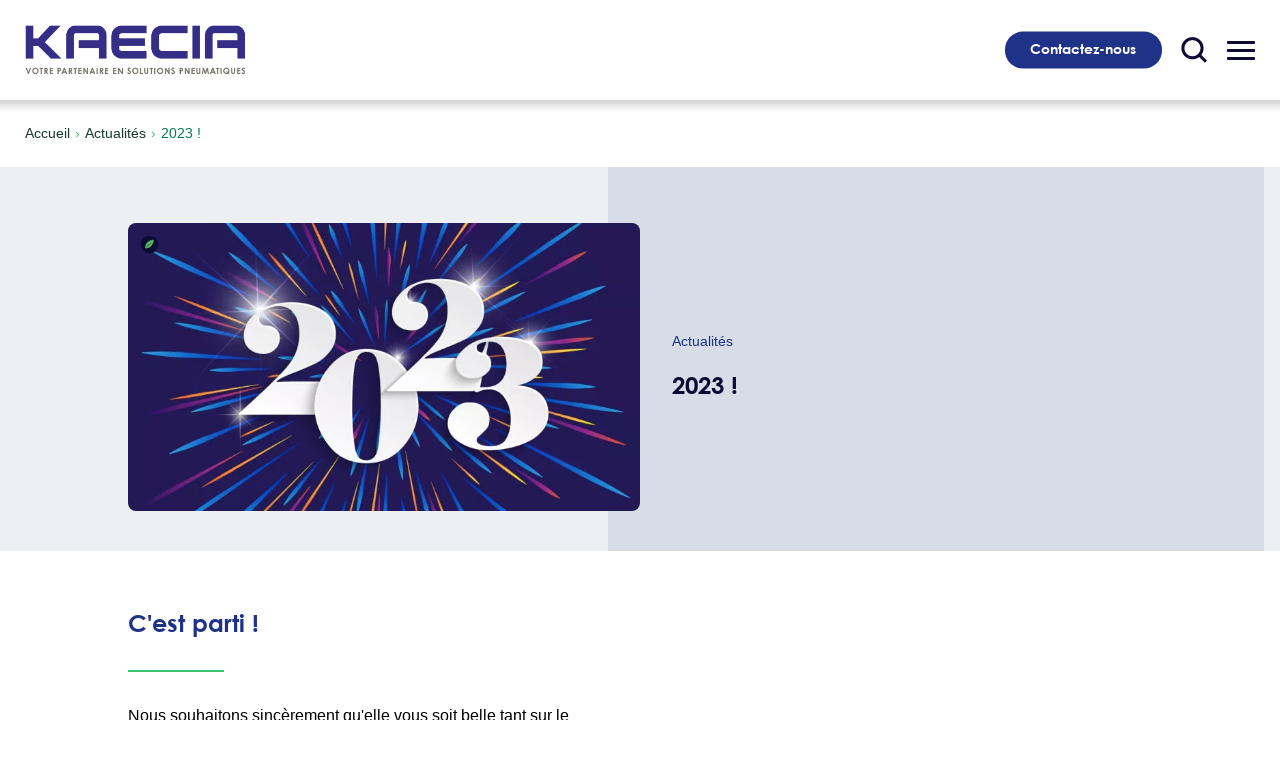

--- FILE ---
content_type: text/html; charset=UTF-8
request_url: https://www.kaecia.fr/actualites/2023/
body_size: 15556
content:



<!DOCTYPE html>
<html lang="fr-FR">

<head>
    <meta charset="utf-8">
    <meta http-equiv="x-ua-compatible" content="ie=edge">
    <title>2023 ! - Kaecia</title>
<link crossorigin data-rocket-preconnect href="https://matomo.everest-campdebase-24.com" rel="preconnect">
<link crossorigin data-rocket-preconnect href="https://unpkg.com" rel="preconnect"><link rel="preload" data-rocket-preload as="image" href="https://www.kaecia.fr/wp-content/uploads/2023/01/2023-750x530.jpg" imagesrcset="https://www.kaecia.fr/wp-content/uploads/2023/01/2023-750x530.jpg 750w, https://www.kaecia.fr/wp-content/uploads/2023/01/2023-1200x848.jpg 1200w, https://www.kaecia.fr/wp-content/uploads/2023/01/2023-350x247.jpg 350w, https://www.kaecia.fr/wp-content/uploads/2023/01/2023-768x542.jpg 768w, https://www.kaecia.fr/wp-content/uploads/2023/01/2023-1536x1085.jpg 1536w, https://www.kaecia.fr/wp-content/uploads/2023/01/2023-2048x1447.jpg 2048w" imagesizes="(max-width: 750px) 100vw, 750px" fetchpriority="high">
    <meta name="viewport" content="width=device-width, initial-scale=1">
    <meta name="format-detection" content="telephone=no">
    <!-- favicon -->
                <link rel="icon" type="image/x-icon" href="https://www.kaecia.fr/wp-content/uploads/2025/03/favicon-kaecia.png" />        
    <meta name='robots' content='index, follow, max-image-preview:large, max-snippet:-1, max-video-preview:-1' />
	<style>img:is([sizes="auto" i], [sizes^="auto," i]) { contain-intrinsic-size: 3000px 1500px }</style>
	
	<!-- This site is optimized with the Yoast SEO plugin v26.8 - https://yoast.com/product/yoast-seo-wordpress/ -->
	<meta name="description" content="KAECIA souhaite une excellente année 2023 à toutes et tous." />
	<link rel="canonical" href="https://www.kaecia.fr/actualites/2023/" />
	<meta property="og:locale" content="fr_FR" />
	<meta property="og:type" content="article" />
	<meta property="og:title" content="2023 ! - Kaecia" />
	<meta property="og:description" content="KAECIA souhaite une excellente année 2023 à toutes et tous." />
	<meta property="og:url" content="https://www.kaecia.fr/actualites/2023/" />
	<meta property="og:site_name" content="Kaecia" />
	<meta property="article:published_time" content="2023-01-05T10:43:47+00:00" />
	<meta property="article:modified_time" content="2023-01-05T15:08:42+00:00" />
	<meta property="og:image" content="https://www.kaecia.fr/wp-content/uploads/2023/01/2023-scaled.jpg" />
	<meta property="og:image:width" content="2560" />
	<meta property="og:image:height" content="1808" />
	<meta property="og:image:type" content="image/jpeg" />
	<meta name="author" content="Jean-Philippe Saucy" />
	<meta name="twitter:card" content="summary_large_image" />
	<meta name="twitter:label1" content="Écrit par" />
	<meta name="twitter:data1" content="Jean-Philippe Saucy" />
	<script type="application/ld+json" class="yoast-schema-graph">{"@context":"https://schema.org","@graph":[{"@type":"Article","@id":"https://www.kaecia.fr/actualites/2023/#article","isPartOf":{"@id":"https://www.kaecia.fr/actualites/2023/"},"author":{"name":"Jean-Philippe Saucy","@id":"https://www.kaecia.fr/#/schema/person/60ee83da66c01a8b4e143120e11da7a1"},"headline":"2023 !","datePublished":"2023-01-05T10:43:47+00:00","dateModified":"2023-01-05T15:08:42+00:00","mainEntityOfPage":{"@id":"https://www.kaecia.fr/actualites/2023/"},"wordCount":0,"image":{"@id":"https://www.kaecia.fr/actualites/2023/#primaryimage"},"thumbnailUrl":"https://www.kaecia.fr/wp-content/uploads/2023/01/2023-scaled.jpg","articleSection":["Actualités"],"inLanguage":"fr-FR"},{"@type":"WebPage","@id":"https://www.kaecia.fr/actualites/2023/","url":"https://www.kaecia.fr/actualites/2023/","name":"2023 ! - Kaecia","isPartOf":{"@id":"https://www.kaecia.fr/#website"},"primaryImageOfPage":{"@id":"https://www.kaecia.fr/actualites/2023/#primaryimage"},"image":{"@id":"https://www.kaecia.fr/actualites/2023/#primaryimage"},"thumbnailUrl":"https://www.kaecia.fr/wp-content/uploads/2023/01/2023-scaled.jpg","datePublished":"2023-01-05T10:43:47+00:00","dateModified":"2023-01-05T15:08:42+00:00","author":{"@id":"https://www.kaecia.fr/#/schema/person/60ee83da66c01a8b4e143120e11da7a1"},"description":"KAECIA souhaite une excellente année 2023 à toutes et tous.","breadcrumb":{"@id":"https://www.kaecia.fr/actualites/2023/#breadcrumb"},"inLanguage":"fr-FR","potentialAction":[{"@type":"ReadAction","target":["https://www.kaecia.fr/actualites/2023/"]}]},{"@type":"ImageObject","inLanguage":"fr-FR","@id":"https://www.kaecia.fr/actualites/2023/#primaryimage","url":"https://www.kaecia.fr/wp-content/uploads/2023/01/2023-scaled.jpg","contentUrl":"https://www.kaecia.fr/wp-content/uploads/2023/01/2023-scaled.jpg","width":2560,"height":1808},{"@type":"BreadcrumbList","@id":"https://www.kaecia.fr/actualites/2023/#breadcrumb","itemListElement":[{"@type":"ListItem","position":1,"name":"Actualités","item":"https://www.kaecia.fr/actualites/"},{"@type":"ListItem","position":2,"name":"2023 !"}]},{"@type":"WebSite","@id":"https://www.kaecia.fr/#website","url":"https://www.kaecia.fr/","name":"Kaecia","description":"Solutions pneumatiques, du standard au sur-mesure","potentialAction":[{"@type":"SearchAction","target":{"@type":"EntryPoint","urlTemplate":"https://www.kaecia.fr/?s={search_term_string}"},"query-input":{"@type":"PropertyValueSpecification","valueRequired":true,"valueName":"search_term_string"}}],"inLanguage":"fr-FR"},{"@type":"Person","@id":"https://www.kaecia.fr/#/schema/person/60ee83da66c01a8b4e143120e11da7a1","name":"Jean-Philippe Saucy","image":{"@type":"ImageObject","inLanguage":"fr-FR","@id":"https://www.kaecia.fr/#/schema/person/image/","url":"https://secure.gravatar.com/avatar/6ae4d83a4afea3e7a289d299c4f204d1c96df0b84282617ce6a2df0c2608ea8a?s=96&d=mm&r=g","contentUrl":"https://secure.gravatar.com/avatar/6ae4d83a4afea3e7a289d299c4f204d1c96df0b84282617ce6a2df0c2608ea8a?s=96&d=mm&r=g","caption":"Jean-Philippe Saucy"}}]}</script>
	<!-- / Yoast SEO plugin. -->


<style id='classic-theme-styles-inline-css' type='text/css'>
/*! This file is auto-generated */
.wp-block-button__link{color:#fff;background-color:#32373c;border-radius:9999px;box-shadow:none;text-decoration:none;padding:calc(.667em + 2px) calc(1.333em + 2px);font-size:1.125em}.wp-block-file__button{background:#32373c;color:#fff;text-decoration:none}
</style>
<style id='global-styles-inline-css' type='text/css'>
:root{--wp--preset--aspect-ratio--square: 1;--wp--preset--aspect-ratio--4-3: 4/3;--wp--preset--aspect-ratio--3-4: 3/4;--wp--preset--aspect-ratio--3-2: 3/2;--wp--preset--aspect-ratio--2-3: 2/3;--wp--preset--aspect-ratio--16-9: 16/9;--wp--preset--aspect-ratio--9-16: 9/16;--wp--preset--color--black: #000000;--wp--preset--color--cyan-bluish-gray: #abb8c3;--wp--preset--color--white: #ffffff;--wp--preset--color--pale-pink: #f78da7;--wp--preset--color--vivid-red: #cf2e2e;--wp--preset--color--luminous-vivid-orange: #ff6900;--wp--preset--color--luminous-vivid-amber: #fcb900;--wp--preset--color--light-green-cyan: #7bdcb5;--wp--preset--color--vivid-green-cyan: #00d084;--wp--preset--color--pale-cyan-blue: #8ed1fc;--wp--preset--color--vivid-cyan-blue: #0693e3;--wp--preset--color--vivid-purple: #9b51e0;--wp--preset--gradient--vivid-cyan-blue-to-vivid-purple: linear-gradient(135deg,rgba(6,147,227,1) 0%,rgb(155,81,224) 100%);--wp--preset--gradient--light-green-cyan-to-vivid-green-cyan: linear-gradient(135deg,rgb(122,220,180) 0%,rgb(0,208,130) 100%);--wp--preset--gradient--luminous-vivid-amber-to-luminous-vivid-orange: linear-gradient(135deg,rgba(252,185,0,1) 0%,rgba(255,105,0,1) 100%);--wp--preset--gradient--luminous-vivid-orange-to-vivid-red: linear-gradient(135deg,rgba(255,105,0,1) 0%,rgb(207,46,46) 100%);--wp--preset--gradient--very-light-gray-to-cyan-bluish-gray: linear-gradient(135deg,rgb(238,238,238) 0%,rgb(169,184,195) 100%);--wp--preset--gradient--cool-to-warm-spectrum: linear-gradient(135deg,rgb(74,234,220) 0%,rgb(151,120,209) 20%,rgb(207,42,186) 40%,rgb(238,44,130) 60%,rgb(251,105,98) 80%,rgb(254,248,76) 100%);--wp--preset--gradient--blush-light-purple: linear-gradient(135deg,rgb(255,206,236) 0%,rgb(152,150,240) 100%);--wp--preset--gradient--blush-bordeaux: linear-gradient(135deg,rgb(254,205,165) 0%,rgb(254,45,45) 50%,rgb(107,0,62) 100%);--wp--preset--gradient--luminous-dusk: linear-gradient(135deg,rgb(255,203,112) 0%,rgb(199,81,192) 50%,rgb(65,88,208) 100%);--wp--preset--gradient--pale-ocean: linear-gradient(135deg,rgb(255,245,203) 0%,rgb(182,227,212) 50%,rgb(51,167,181) 100%);--wp--preset--gradient--electric-grass: linear-gradient(135deg,rgb(202,248,128) 0%,rgb(113,206,126) 100%);--wp--preset--gradient--midnight: linear-gradient(135deg,rgb(2,3,129) 0%,rgb(40,116,252) 100%);--wp--preset--font-size--small: 13px;--wp--preset--font-size--medium: 20px;--wp--preset--font-size--large: 36px;--wp--preset--font-size--x-large: 42px;--wp--preset--spacing--20: 0.44rem;--wp--preset--spacing--30: 0.67rem;--wp--preset--spacing--40: 1rem;--wp--preset--spacing--50: 1.5rem;--wp--preset--spacing--60: 2.25rem;--wp--preset--spacing--70: 3.38rem;--wp--preset--spacing--80: 5.06rem;--wp--preset--shadow--natural: 6px 6px 9px rgba(0, 0, 0, 0.2);--wp--preset--shadow--deep: 12px 12px 50px rgba(0, 0, 0, 0.4);--wp--preset--shadow--sharp: 6px 6px 0px rgba(0, 0, 0, 0.2);--wp--preset--shadow--outlined: 6px 6px 0px -3px rgba(255, 255, 255, 1), 6px 6px rgba(0, 0, 0, 1);--wp--preset--shadow--crisp: 6px 6px 0px rgba(0, 0, 0, 1);}:where(.is-layout-flex){gap: 0.5em;}:where(.is-layout-grid){gap: 0.5em;}body .is-layout-flex{display: flex;}.is-layout-flex{flex-wrap: wrap;align-items: center;}.is-layout-flex > :is(*, div){margin: 0;}body .is-layout-grid{display: grid;}.is-layout-grid > :is(*, div){margin: 0;}:where(.wp-block-columns.is-layout-flex){gap: 2em;}:where(.wp-block-columns.is-layout-grid){gap: 2em;}:where(.wp-block-post-template.is-layout-flex){gap: 1.25em;}:where(.wp-block-post-template.is-layout-grid){gap: 1.25em;}.has-black-color{color: var(--wp--preset--color--black) !important;}.has-cyan-bluish-gray-color{color: var(--wp--preset--color--cyan-bluish-gray) !important;}.has-white-color{color: var(--wp--preset--color--white) !important;}.has-pale-pink-color{color: var(--wp--preset--color--pale-pink) !important;}.has-vivid-red-color{color: var(--wp--preset--color--vivid-red) !important;}.has-luminous-vivid-orange-color{color: var(--wp--preset--color--luminous-vivid-orange) !important;}.has-luminous-vivid-amber-color{color: var(--wp--preset--color--luminous-vivid-amber) !important;}.has-light-green-cyan-color{color: var(--wp--preset--color--light-green-cyan) !important;}.has-vivid-green-cyan-color{color: var(--wp--preset--color--vivid-green-cyan) !important;}.has-pale-cyan-blue-color{color: var(--wp--preset--color--pale-cyan-blue) !important;}.has-vivid-cyan-blue-color{color: var(--wp--preset--color--vivid-cyan-blue) !important;}.has-vivid-purple-color{color: var(--wp--preset--color--vivid-purple) !important;}.has-black-background-color{background-color: var(--wp--preset--color--black) !important;}.has-cyan-bluish-gray-background-color{background-color: var(--wp--preset--color--cyan-bluish-gray) !important;}.has-white-background-color{background-color: var(--wp--preset--color--white) !important;}.has-pale-pink-background-color{background-color: var(--wp--preset--color--pale-pink) !important;}.has-vivid-red-background-color{background-color: var(--wp--preset--color--vivid-red) !important;}.has-luminous-vivid-orange-background-color{background-color: var(--wp--preset--color--luminous-vivid-orange) !important;}.has-luminous-vivid-amber-background-color{background-color: var(--wp--preset--color--luminous-vivid-amber) !important;}.has-light-green-cyan-background-color{background-color: var(--wp--preset--color--light-green-cyan) !important;}.has-vivid-green-cyan-background-color{background-color: var(--wp--preset--color--vivid-green-cyan) !important;}.has-pale-cyan-blue-background-color{background-color: var(--wp--preset--color--pale-cyan-blue) !important;}.has-vivid-cyan-blue-background-color{background-color: var(--wp--preset--color--vivid-cyan-blue) !important;}.has-vivid-purple-background-color{background-color: var(--wp--preset--color--vivid-purple) !important;}.has-black-border-color{border-color: var(--wp--preset--color--black) !important;}.has-cyan-bluish-gray-border-color{border-color: var(--wp--preset--color--cyan-bluish-gray) !important;}.has-white-border-color{border-color: var(--wp--preset--color--white) !important;}.has-pale-pink-border-color{border-color: var(--wp--preset--color--pale-pink) !important;}.has-vivid-red-border-color{border-color: var(--wp--preset--color--vivid-red) !important;}.has-luminous-vivid-orange-border-color{border-color: var(--wp--preset--color--luminous-vivid-orange) !important;}.has-luminous-vivid-amber-border-color{border-color: var(--wp--preset--color--luminous-vivid-amber) !important;}.has-light-green-cyan-border-color{border-color: var(--wp--preset--color--light-green-cyan) !important;}.has-vivid-green-cyan-border-color{border-color: var(--wp--preset--color--vivid-green-cyan) !important;}.has-pale-cyan-blue-border-color{border-color: var(--wp--preset--color--pale-cyan-blue) !important;}.has-vivid-cyan-blue-border-color{border-color: var(--wp--preset--color--vivid-cyan-blue) !important;}.has-vivid-purple-border-color{border-color: var(--wp--preset--color--vivid-purple) !important;}.has-vivid-cyan-blue-to-vivid-purple-gradient-background{background: var(--wp--preset--gradient--vivid-cyan-blue-to-vivid-purple) !important;}.has-light-green-cyan-to-vivid-green-cyan-gradient-background{background: var(--wp--preset--gradient--light-green-cyan-to-vivid-green-cyan) !important;}.has-luminous-vivid-amber-to-luminous-vivid-orange-gradient-background{background: var(--wp--preset--gradient--luminous-vivid-amber-to-luminous-vivid-orange) !important;}.has-luminous-vivid-orange-to-vivid-red-gradient-background{background: var(--wp--preset--gradient--luminous-vivid-orange-to-vivid-red) !important;}.has-very-light-gray-to-cyan-bluish-gray-gradient-background{background: var(--wp--preset--gradient--very-light-gray-to-cyan-bluish-gray) !important;}.has-cool-to-warm-spectrum-gradient-background{background: var(--wp--preset--gradient--cool-to-warm-spectrum) !important;}.has-blush-light-purple-gradient-background{background: var(--wp--preset--gradient--blush-light-purple) !important;}.has-blush-bordeaux-gradient-background{background: var(--wp--preset--gradient--blush-bordeaux) !important;}.has-luminous-dusk-gradient-background{background: var(--wp--preset--gradient--luminous-dusk) !important;}.has-pale-ocean-gradient-background{background: var(--wp--preset--gradient--pale-ocean) !important;}.has-electric-grass-gradient-background{background: var(--wp--preset--gradient--electric-grass) !important;}.has-midnight-gradient-background{background: var(--wp--preset--gradient--midnight) !important;}.has-small-font-size{font-size: var(--wp--preset--font-size--small) !important;}.has-medium-font-size{font-size: var(--wp--preset--font-size--medium) !important;}.has-large-font-size{font-size: var(--wp--preset--font-size--large) !important;}.has-x-large-font-size{font-size: var(--wp--preset--font-size--x-large) !important;}
:where(.wp-block-post-template.is-layout-flex){gap: 1.25em;}:where(.wp-block-post-template.is-layout-grid){gap: 1.25em;}
:where(.wp-block-columns.is-layout-flex){gap: 2em;}:where(.wp-block-columns.is-layout-grid){gap: 2em;}
:root :where(.wp-block-pullquote){font-size: 1.5em;line-height: 1.6;}
</style>
<link rel='stylesheet' id='normalize-css' href='https://www.kaecia.fr/wp-content/themes/nanosite-proefficace/css/normalize.css?ver=291746' type='text/css' media='all' />
<link rel='stylesheet' id='main-css' href='https://www.kaecia.fr/wp-content/themes/nanosite-proefficace/css/main.css?ver=1662381389' type='text/css' media='' />
<link rel="https://api.w.org/" href="https://www.kaecia.fr/wp-json/" /><link rel="alternate" title="JSON" type="application/json" href="https://www.kaecia.fr/wp-json/wp/v2/posts/13227" /><link rel='shortlink' href='https://www.kaecia.fr/?p=13227' />
<link rel="alternate" title="oEmbed (JSON)" type="application/json+oembed" href="https://www.kaecia.fr/wp-json/oembed/1.0/embed?url=https%3A%2F%2Fwww.kaecia.fr%2Factualites%2F2023%2F" />
<link rel="alternate" title="oEmbed (XML)" type="text/xml+oembed" href="https://www.kaecia.fr/wp-json/oembed/1.0/embed?url=https%3A%2F%2Fwww.kaecia.fr%2Factualites%2F2023%2F&#038;format=xml" />
    <!-- Matomo -->
    <script>
        var _paq = window._paq = window._paq || [];
        /* tracker methods like "setCustomDimension" should be called before "trackPageView" */
        _paq.push(['trackPageView']);
        _paq.push(['enableLinkTracking']);
        (function() {
            var u="https://matomo.everest-campdebase-24.com/";
            _paq.push(['setTrackerUrl', u+'matomo.php']);
            _paq.push(['setSiteId', '22']);
            var d=document, g=d.createElement('script'), s=d.getElementsByTagName('script')[0];
            g.async=true; g.src=u+'matomo.js'; s.parentNode.insertBefore(g,s);
        })();
    </script>
<!-- End Matomo Code -->

<meta name="generator" content="WP Rocket 3.20.0.3" data-wpr-features="wpr_preconnect_external_domains wpr_oci wpr_preload_links wpr_desktop" /></head>

<body class="wp-singular post-template-default single single-post postid-13227 single-format-standard wp-theme-nanosite-proefficace">
    <!--googleoff: index-->
    <a tabindex="0" href="#global_content" class="skip_to_global_content">Passer au contenu principal</a>
    <!--googleon: index -->
    <!--[if lt IE 9]
            <div class="browserupgrade_wrapper">
                <p class="browserupgrade content_width">Vous utilisez un navigateur <strong>dépassé</strong>. Merci de le mettre à jour pour améliorer l'affichage du site.<br>
                <a href="http://browsehappy.com/" target="_blank" class="btn_upgrade">Mettre à jour maintenant</a> <span class="btn_upgrade" id="upgrade_plus_tard">Plus tard</span></p></p>
            </div>
        [endif]-->
<header  id="header">
    <div  id="header_shadow"></div>
    <div  id="branding">
        <div  id="content_header" class="content_large">
            <a href="https://www.kaecia.fr" title="Retour à la page d'accueil">
                                                                <figure class="figure-logo figure-logo-no-scroll">
                    <div id="poidsImagesNoScrolled" class="poids-image-container">
                        <div class="poids-image">19 kb</div>
                    </div>
                    <img src="https://www.kaecia.fr/wp-content/uploads/2025/03/logo-kaecia-baseline.png" alt="Logo Kaecia" title="Kaecia" id="logo_header_img">
                </figure>
                                    <figure class="figure-logo figure-logo-scroll">
                        <div id="poidsImageScrolled" class="poids-image-container">
                            <div class="poids-image">19 kb</div>
                        </div>
                        <img src="https://www.kaecia.fr/wp-content/uploads/2025/03/logo-kaecia-baseline.png" alt="Logo Kaecia" title="Kaecia" id="logo_header_img_scroll">
                    </figure>
                            </a>
        </div>
    </div><div  id="search_trigger" class="content_hide_menu">
    <svg id="search_icon" class="search_icon" xmlns="http://www.w3.org/2000/svg" viewBox="0 0 80 80">
        <circle class="search_icon_cls" cx="33.97" cy="34.97" r="28.47" />
        <line class="search_icon_cls" x1="74" y1="75" x2="53.9" y2="54.9" />
    </svg>
    <svg id="search_icon_close" xmlns="http://www.w3.org/2000/svg" viewBox="0 0 80 80">
        <line class="search_icon_cls" x1="74" y1="75" x2="5.5" y2="6.5" />
        <line class="search_icon_cls" x1="5.5" y1="75" x2="74" y2="6.5" />
    </svg>
</div>

<nav tabindex="0" id="menu_mobile_trigger"  class="content_hide_menu_search" >
    <div id="burger">
        <span></span>
        <span></span>
        <span></span>
        <span></span>
    </div>
</nav>
<div id="content_nav_header" >
    <nav id='menu_header' class="content_hide_menu content_hide_menu_search">
        <div id="menu_header_wrapper">
            <ul id="menu-menu-principal" class="menu"><li id="menu-item-10943" class="menu-item menu-item-type-post_type menu-item-object-page menu-item-has-children menu-item-10943"><a href="https://www.kaecia.fr/nos-metiers/">Nos métiers</a>
<ul class="sub-menu">
	<li id="menu-item-10946" class="menu-item menu-item-type-post_type menu-item-object-offres menu-item-10946"><a href="https://www.kaecia.fr/nos-metiers/conception-et-fabrication/">Conception et fabrication</a></li>
	<li id="menu-item-10947" class="menu-item menu-item-type-post_type menu-item-object-offres menu-item-10947"><a href="https://www.kaecia.fr/nos-metiers/fabrication-verins-pneumatiques-en-urgence/">Fabrication délais courts &#038; urgences</a></li>
	<li id="menu-item-10945" class="menu-item menu-item-type-post_type menu-item-object-offres menu-item-10945"><a href="https://www.kaecia.fr/nos-metiers/distribution-composants-pneumatiques/">Distribution</a></li>
</ul>
</li>
<li id="menu-item-13641" class="menu-item menu-item-type-post_type menu-item-object-page menu-item-13641"><a href="https://www.kaecia.fr/gamme-robotique/">Gamme ROBOTIQUE</a></li>
<li id="menu-item-10032" class="menu-item menu-item-type-post_type menu-item-object-page menu-item-10032"><a href="https://www.kaecia.fr/etudes-de-cas/">Études de cas</a></li>
<li id="menu-item-10033" class="menu-item menu-item-type-post_type menu-item-object-page menu-item-10033"><a href="https://www.kaecia.fr/catalogue/">Catalogue</a></li>
<li id="menu-item-10036" class="menu-item menu-item-type-post_type menu-item-object-page menu-item-10036"><a href="https://www.kaecia.fr/documentation-technique/">Documentation technique</a></li>
<li id="menu-item-10153" class="menu-item menu-item-type-post_type menu-item-object-page menu-item-10153"><a href="https://www.kaecia.fr/qui-sommes-nous/">A propos de Kaecia</a></li>
</ul>        </div>
    </nav>
                <div  id="header_contact" class="content_hide_menu content_hide_menu_search">
                        <p class="cta_btn_lead">
            <a href="https://www.kaecia.fr/contact/">Contactez-nous</a>
        </p>
    </div>
</div>
</header>
<div  id="header_back"></div>
<nav id='menu'>
    <div id="menu_content">
        <div class="content_width_wrapper_menu">
            <ul id="menu-menu-mobile" class="menu"><li id="menu-item-25" class="menu-item menu-item-type-post_type menu-item-object-page menu-item-home menu-item-25"><a href="https://www.kaecia.fr/">Accueil</a></li>
<li id="menu-item-8746" class="menu-item menu-item-type-post_type menu-item-object-page menu-item-has-children menu-item-8746"><a href="https://www.kaecia.fr/nos-metiers/">Nos métiers</a>
<ul class="sub-menu">
	<li id="menu-item-8748" class="menu-item menu-item-type-post_type menu-item-object-offres menu-item-8748"><a href="https://www.kaecia.fr/nos-metiers/distribution-composants-pneumatiques/">Distribution</a></li>
	<li id="menu-item-8749" class="menu-item menu-item-type-post_type menu-item-object-offres menu-item-8749"><a href="https://www.kaecia.fr/nos-metiers/conception-et-fabrication/">Conception et fabrication</a></li>
	<li id="menu-item-8751" class="menu-item menu-item-type-post_type menu-item-object-offres menu-item-8751"><a href="https://www.kaecia.fr/nos-metiers/fabrication-verins-pneumatiques-en-urgence/">Fabrication délais courts &#038; urgences</a></li>
</ul>
</li>
<li id="menu-item-13642" class="menu-item menu-item-type-post_type menu-item-object-page menu-item-13642"><a href="https://www.kaecia.fr/gamme-robotique/">Gamme robotique</a></li>
<li id="menu-item-10276" class="menu-item menu-item-type-post_type menu-item-object-page menu-item-10276"><a href="https://www.kaecia.fr/catalogue/">Catalogue</a></li>
<li id="menu-item-11166" class="menu-item menu-item-type-post_type menu-item-object-page menu-item-11166"><a href="https://www.kaecia.fr/etudes-de-cas/">Études de cas</a></li>
<li id="menu-item-7304" class="menu-item menu-item-type-post_type menu-item-object-page menu-item-7304"><a href="https://www.kaecia.fr/qui-sommes-nous/">A propos de KAECIA</a></li>
<li id="menu-item-4537" class="menu-item menu-item-type-post_type menu-item-object-page current_page_parent menu-item-4537"><a href="https://www.kaecia.fr/actualites/">Actualités</a></li>
<li id="menu-item-68" class="menu-item menu-item-type-post_type menu-item-object-page menu-item-68"><a href="https://www.kaecia.fr/contact/">Contactez-nous</a></li>
<li id="menu-item-24" class="menu-item menu-item-type-post_type menu-item-object-page menu-item-privacy-policy menu-item-24"><a rel="privacy-policy" href="https://www.kaecia.fr/mentions-legales/">Mentions légales</a></li>
</ul>                                                                                        <p id="burger_rs_accroche">Suivez-nous sur les réseaux sociaux :</p>
                <p class="rs_link">
                            <a href="https://www.linkedin.com/company/kaecia" class="rs_link_item" title="partage Linkedin">
            <svg class="svg svg-social" aria-hidden="true" focusable="false" data-prefix="fab" data-icon="linkedin-in" role="img" xmlns="http://www.w3.org/2000/svg" viewBox="0 0 448 512">

    <path fill="currentColor" d="M100.28 448H7.4V148.9h92.88zM53.79 108.1C24.09 108.1 0 83.5 0 53.8a53.79 53.79 0 0 1 107.58 0c0 29.7-24.1 54.3-53.79 54.3zM447.9 448h-92.68V302.4c0-34.7-.7-79.2-48.29-79.2-48.29 0-55.69 37.7-55.69 76.7V448h-92.78V148.9h89.08v40.8h1.3c12.4-23.5 42.69-48.3 87.88-48.3 94 0 111.28 61.9 111.28 142.3V448z"></path>

</svg>        </a>
        </p>                    </div>
    </div>
</nav>
<div  id="search_box">
    <div  id="search_box_wrapper" class="content_width">
        <label for="s" style="opacity: 0; height: 0">Rechercher sur le site</label>
        <form role="search" method="get" id="searchform" action="https://www.kaecia.fr">
    <div>
        <input type="text" value="" name="s" id="s" placeholder="Rechercher dans le site…" />
        <input type="submit" id="searchsubmit" value="Rechercher" />
    </div>
</form>        <div  id="search_input_trigger">
            <svg class="search_icon" id="search_icon_opened" xmlns="http://www.w3.org/2000/svg" viewBox="0 0 80 80">
                <circle class="search_icon_cls" cx="33.97" cy="34.97" r="28.47" />
                <line class="search_icon_cls" x1="74" y1="75" x2="53.9" y2="54.9" />
            </svg>
        </div>
    </div>
</div>
<div id='menu_mask'></div><!-- Page simple -->


<!-- Page simple avec page parente -->


<!-- Single offres -->


<!-- Single produits -->


<!-- Single études de cas -->


<!-- Single documents -->


<!-- Single post -->
		<nav class="breadcrumb_top content_large">
		<p class="legende"><a href="https://www.kaecia.fr">Accueil</a><span class="breadcrumb_separator">›</span><a href="https://www.kaecia.fr/actualites/">Actualités</a><span class="breadcrumb_separator">›</span><span aria-current='location'>2023 !</span>
		</p>
	</nav>


<!-- Archive blog -->


<!-- Archive category -->

<!-- Page simple -->
<div  id="global_content">
	<section  class="page_defaut article_blog">
		<article  id="post-container-13227" class="post-13227 post type-post status-publish format-standard has-post-thumbnail hentry category-actualites">
			
			<header class="entry_title">
	<div class="post_thumbnail_bg"></div>
		<div class="content_width post_thumbnail">
		<div class="post_thumbnail_image">
			<figure>
				<div class="poids-image"><span class="poids-image-icone"><svg class="symbole_feuille_nanosite" data-name="Calque 1" xmlns="http://www.w3.org/2000/svg" viewBox="0 0 133 133">
  <defs>
    <style>
      .cls-1 {
        fill: #53b55d;
      }
    </style>
  </defs>
  <path class="cls-1" d="M33.24,45.23C-3.76,79.53.87,122.94.87,122.94s49.45,4.81,81.77-20.43c39.74-31,49.68-92.79,49.68-92.79S70.21,10.93,33.24,45.23ZM1.07,121.72s48-52.14,92.35-70.58Z"/>
</svg>
</span><span class="poids-image-data">117 kb</span></div>
				<img width="750" height="530" src="https://www.kaecia.fr/wp-content/uploads/2023/01/2023-750x530.jpg" class="attachment-medium size-medium" alt="" decoding="async" fetchpriority="high" srcset="https://www.kaecia.fr/wp-content/uploads/2023/01/2023-750x530.jpg 750w, https://www.kaecia.fr/wp-content/uploads/2023/01/2023-1200x848.jpg 1200w, https://www.kaecia.fr/wp-content/uploads/2023/01/2023-350x247.jpg 350w, https://www.kaecia.fr/wp-content/uploads/2023/01/2023-768x542.jpg 768w, https://www.kaecia.fr/wp-content/uploads/2023/01/2023-1536x1085.jpg 1536w, https://www.kaecia.fr/wp-content/uploads/2023/01/2023-2048x1447.jpg 2048w" sizes="(max-width: 750px) 100vw, 750px" />			</figure>
		</div>
		<div class="post_thumbnail_texte">
			<div class="post_thumbnail_texte_inner">
													<div>
						<p class="legende single_term">
							<a href="https://www.kaecia.fr/category/actualites/" class="term_link">Actualités</a>						</p>
					</div>
								<h1>2023 !</h1>
			</div>
		</div>
	</div>
</header>
			<div  class='     padding_section_top     padding_section_bottom     fond_blanc'>
<!-- titre avant les colonnes-->
    <div class="content_width zone_texte_avant_colonnes">
        <div class="width_full entry-content">
            <h2>C'est parti !</h2>
        </div>
    </div>

            <div class="content_width separateur_de_la_colonne_titre_wrapper_wrapper separateur_de_la_colonne_titre_space">
            <div class="separateur_de_la_colonne_titre_wrapper"><div class="separateur_de_la_colonne_titre separateur_titre_a_gauche"></div></div>
        </div>
    
<!-- colonnes -->
<div class="content_width col_flexible col_flexible_2">
    <!-- Les 2 colonnes -->
        <div class="col_flexible_wrapper prop_colonnes_12_12">
        <!-- Colonne 1 -->
                                     <!-- Bloc de texte -->
       
  <div class="col_flexible_item col_flexible_sansbordure">
    <div class="entry-content">
        <p>Nous souhaitons sincèrement qu'elle vous soit belle tant sur le plan professionnel que personnel.</p>
<p>&nbsp;</p>
<p>Pour KAECIA, 2022 a été une fois de plus une année bien remplie<strong> grâce à vou</strong><strong>s</strong>, clients et partenaires.</p>
<p>Chacun de vos projets est une opportunité pour faire évoluer KAECIA et nous permet de nous adapter à vos besoins. Le futur n'est jamais tracé mais c'est ensemble que nous avançons.</p>
<p>Alors<strong> merci pour votre confiance.</strong></p>
<p>&nbsp;</p>
<p>Depuis 25 ans nos équipes sont à l'écoute de vos remarques et sont au plus proche de vous dans notre relation quotidienne.</p>
<p>&nbsp;</p>
<p>Alors <strong>une nouvelle fois merci !</strong></p>
<p>&nbsp;</p>
<p>Toute l'équipe vous souhaite une <strong>excellente année 2023</strong><strong> </strong>avec, nous l'espérons, encore plus de prestations à vous proposer pour réaliser vos projets !</p>
            </div>
    
            
     </div>

<!-- Bloc de texte icône -->


<!-- Bloc image -->


 <!-- Bloc citation -->


<!-- Bloc vidéo -->


<!-- Bloc questions réponses -->
  
                            <!-- Colonne 2 -->
                                     <!-- Bloc de texte -->
       
  <div class="col_flexible_item col_flexible_sansbordure">
    <div class="entry-content">
                    </div>
    
            
     </div>

<!-- Bloc de texte icône -->


<!-- Bloc image -->


 <!-- Bloc citation -->


<!-- Bloc vidéo -->


<!-- Bloc questions réponses -->
                
                        </div>
        
    <!-- Lien page contact pré-remplie -->   
    
    <!-- Lien interne  -->
                
    <!-- Lien externe  -->
    
    <!-- Fichier à télécharger  -->
        
</div>
</div>
			<div class="content_width">
	<!-- Partage -->
	<div class="article_share">
		<p class="article_share_date legende"><span class="date_jour">05</span><span class="date_mois">Jan</span><span class="date_annee">2023</span>
		</p>
		<p class="article_share_icones legende"><span>Partager cet article&nbsp;:</span><br>
			<a href="http://www.facebook.com/sharer.php?u=https://www.kaecia.fr/actualites/2023/" title="Partager sur Facebook" target="_blank" class="share_button">
				<svg class="svg svg-social" aria-hidden="true" focusable="false" data-prefix="fab" data-icon="facebook-f" role="img" xmlns="http://www.w3.org/2000/svg" viewBox="0 0 320 512"><path fill="currentColor" d="M279.14 288l14.22-92.66h-88.91v-60.13c0-25.35 12.42-50.06 52.24-50.06h40.42V6.26S260.43 0 225.36 0c-73.22 0-121.08 44.38-121.08 124.72v70.62H22.89V288h81.39v224h100.17V288z"></path></svg>			</a>
			<a href="https://twitter.com/share?ref_src=twsrc%5Etfw&url=https://www.kaecia.fr/actualites/2023/" title="Partager sur Twitter" target="_blank" class="share_button" data-show-count="false">
				<svg class="svg svg-social" aria-hidden="true" focusable="false" data-prefix="fab" data-icon="twitter" role="img" xmlns="http://www.w3.org/2000/svg" viewBox="0 0 512 512">

    <path fill="currentColor" d="M459.37 151.716c.325 4.548.325 9.097.325 13.645 0 138.72-105.583 298.558-298.558 298.558-59.452 0-114.68-17.219-161.137-47.106 8.447.974 16.568 1.299 25.34 1.299 49.055 0 94.213-16.568 130.274-44.832-46.132-.975-84.792-31.188-98.112-72.772 6.498.974 12.995 1.624 19.818 1.624 9.421 0 18.843-1.3 27.614-3.573-48.081-9.747-84.143-51.98-84.143-102.985v-1.299c13.969 7.797 30.214 12.67 47.431 13.319-28.264-18.843-46.781-51.005-46.781-87.391 0-19.492 5.197-37.36 14.294-52.954 51.655 63.675 129.3 105.258 216.365 109.807-1.624-7.797-2.599-15.918-2.599-24.04 0-57.828 46.782-104.934 104.934-104.934 30.213 0 57.502 12.67 76.67 33.137 23.715-4.548 46.456-13.32 66.599-25.34-7.798 24.366-24.366 44.833-46.132 57.827 21.117-2.273 41.584-8.122 60.426-16.243-14.292 20.791-32.161 39.308-52.628 54.253z"></path>

</svg></a>

			<a href="http://www.linkedin.com/shareArticle?mini=true&amp;url=https://www.kaecia.fr/actualites/2023/" title="Partager sur Linkedin" target="_blank" class="share_button">
				<svg class="svg svg-social" aria-hidden="true" focusable="false" data-prefix="fab" data-icon="linkedin-in" role="img" xmlns="http://www.w3.org/2000/svg" viewBox="0 0 448 512">

    <path fill="currentColor" d="M100.28 448H7.4V148.9h92.88zM53.79 108.1C24.09 108.1 0 83.5 0 53.8a53.79 53.79 0 0 1 107.58 0c0 29.7-24.1 54.3-53.79 54.3zM447.9 448h-92.68V302.4c0-34.7-.7-79.2-48.29-79.2-48.29 0-55.69 37.7-55.69 76.7V448h-92.78V148.9h89.08v40.8h1.3c12.4-23.5 42.69-48.3 87.88-48.3 94 0 111.28 61.9 111.28 142.3V448z"></path>

</svg>			</a>
		</p>
	</div>
</div>
		</article>
		<!-- Single post -->
	<div class="nav_blog_wrapper">
		<nav id="nav_blog" class="content_width">
			<div id="nav_blog_left" class="nav_blog_item">
													<a href="https://www.kaecia.fr/actualites/cfia-2023/" class="nav_blog_link_item">
						<p class="nav_blog_prevnext legende"><svg class="svg svg-nav" aria-hidden="true" focusable="false" data-prefix="fas" data-icon="arrow-left" role="img" xmlns="http://www.w3.org/2000/svg" viewBox="0 0 448 512"><path fill="currentColor" d="M257.5 445.1l-22.2 22.2c-9.4 9.4-24.6 9.4-33.9 0L7 273c-9.4-9.4-9.4-24.6 0-33.9L201.4 44.7c9.4-9.4 24.6-9.4 33.9 0l22.2 22.2c9.5 9.5 9.3 25-.4 34.3L136.6 216H424c13.3 0 24 10.7 24 24v32c0 13.3-10.7 24-24 24H136.6l120.5 114.8c9.8 9.3 10 24.8.4 34.3z"></path></svg> <span>précédent</span></p>
						<p class="nav_blog_title">CFIA 2023</p>
					</a>
							</div>
			<div id="nav_blog_center" class="nav_blog_item">
								<a href="https://www.kaecia.fr/actualites/" class="nav_blog_link_item">
					<span>Retour <br>au blog</span>
				</a>
			</div>
			<div id="nav_blog_right" class="nav_blog_item">
													<a href="https://www.kaecia.fr/actualites/bonnes-fetes/" class="nav_blog_link_item">
						<p class="nav_blog_prevnext legende"><span>suivant</span> <svg class="svg svg-nav" aria-hidden="true" focusable="false" data-prefix="fas" data-icon="arrow-right" role="img" xmlns="http://www.w3.org/2000/svg" viewBox="0 0 448 512">

    <path fill="currentColor" d="M190.5 66.9l22.2-22.2c9.4-9.4 24.6-9.4 33.9 0L441 239c9.4 9.4 9.4 24.6 0 33.9L246.6 467.3c-9.4 9.4-24.6 9.4-33.9 0l-22.2-22.2c-9.5-9.5-9.3-25 .4-34.3L311.4 296H24c-13.3 0-24-10.7-24-24v-32c0-13.3 10.7-24 24-24h287.4L190.9 101.2c-9.8-9.3-10-24.8-.4-34.3z"></path>

</svg></p>
						<p class="nav_blog_title">Bonnes fêtes !</p>
					</a>
							</div>
		</nav>
	</div>


<!-- Single offres -->


<!-- Single produits -->


<!-- Single études de cas -->


<!-- Single documents -->
		
	<aside id="aside_actualites" class="padding_section">
		
		<div id="aside_actualites_header" class="content_width">
			<h2 id="aside_actualites_title">Dernières publications</h2>
			<div id="charger_les_images_wrapper" class="content_width">
				<div class="legende">
					<div id="charger_les_images_switch">
						<label tabindex="0" for="f" id="charger_les_images">Charger les images</label>
						<label tabindex="-1" id="charger_les_images_switch_label" class="switch">
							<input tabindex="-1" name="charger_les_images_switch" id="f" type="checkbox">
							<span tabindex="-1" class="slider round"></span>
						</label>
					</div>
				</div>
			</div>
		</div>

		<div id="aside_actualites_wrapper">
						<article id="post-13312" class="article_extrait post-13312 post type-post status-publish format-standard has-post-thumbnail hentry category-actualites">
	<div class="article_extrait_thumbnail">
				<a href="https://www.kaecia.fr/actualites/cfia-2023/" class="image_article_wrapper">
			<figure>
									<div class="poids-image"><span class="poids-image-icone"><svg class="symbole_feuille_nanosite" data-name="Calque 1" xmlns="http://www.w3.org/2000/svg" viewBox="0 0 133 133">
  <defs>
    <style>
      .cls-1 {
        fill: #53b55d;
      }
    </style>
  </defs>
  <path class="cls-1" d="M33.24,45.23C-3.76,79.53.87,122.94.87,122.94s49.45,4.81,81.77-20.43c39.74-31,49.68-92.79,49.68-92.79S70.21,10.93,33.24,45.23ZM1.07,121.72s48-52.14,92.35-70.58Z"/>
</svg>
</span><span class="poids-image-data">28 kb</span></div>
								<img src="[data-uri]" data-src="https://www.kaecia.fr/wp-content/uploads/2023/02/logo-cfia-2023-1200x630-2-d1-450x300.jpg" alt="">
			</figure>
		</a>
	</div>
	<div class="article_extrait_wrapper_text">
		<p class="entry_title_date legende">
			<span class="date_jour">23</span><span class="date_mois">Fév</span><span class="date_annee">2023</span><span class='sep_terms'>&nbsp;•&nbsp;</span><a href="https://www.kaecia.fr/category/actualites/" class="term_link">Actualités</a>		</p>
		<h2 class="article_extrait_post_title">
			<a href="https://www.kaecia.fr/actualites/cfia-2023/" title="CFIA 2023">
				CFIA 2023			</a>
		</h2>
	</div>
		<a aria-hidden="true" href="https://www.kaecia.fr/actualites/cfia-2023/" title="CFIA 2023" class="btn btn_article_extrait anim_bottom_top">Lire la suite</a>
</article>			<article id="post-13227" class="article_extrait post-13227 post type-post status-publish format-standard has-post-thumbnail hentry category-actualites">
	<div class="article_extrait_thumbnail">
				<a href="https://www.kaecia.fr/actualites/2023/" class="image_article_wrapper">
			<figure>
									<div class="poids-image"><span class="poids-image-icone"><svg class="symbole_feuille_nanosite" data-name="Calque 1" xmlns="http://www.w3.org/2000/svg" viewBox="0 0 133 133">
  <defs>
    <style>
      .cls-1 {
        fill: #53b55d;
      }
    </style>
  </defs>
  <path class="cls-1" d="M33.24,45.23C-3.76,79.53.87,122.94.87,122.94s49.45,4.81,81.77-20.43c39.74-31,49.68-92.79,49.68-92.79S70.21,10.93,33.24,45.23ZM1.07,121.72s48-52.14,92.35-70.58Z"/>
</svg>
</span><span class="poids-image-data">77 kb</span></div>
								<img src="[data-uri]" data-src="https://www.kaecia.fr/wp-content/uploads/2023/01/2023-450x300.jpg" alt="">
			</figure>
		</a>
	</div>
	<div class="article_extrait_wrapper_text">
		<p class="entry_title_date legende">
			<span class="date_jour">05</span><span class="date_mois">Jan</span><span class="date_annee">2023</span><span class='sep_terms'>&nbsp;•&nbsp;</span><a href="https://www.kaecia.fr/category/actualites/" class="term_link">Actualités</a>		</p>
		<h2 class="article_extrait_post_title">
			<a href="https://www.kaecia.fr/actualites/2023/" title="2023 !">
				2023 !			</a>
		</h2>
	</div>
		<a aria-hidden="true" href="https://www.kaecia.fr/actualites/2023/" title="2023 !" class="btn btn_article_extrait anim_bottom_top">Lire la suite</a>
</article>			<article id="post-13201" class="article_extrait post-13201 post type-post status-publish format-standard has-post-thumbnail hentry category-actualites">
	<div class="article_extrait_thumbnail">
				<a href="https://www.kaecia.fr/actualites/bonnes-fetes/" class="image_article_wrapper">
			<figure>
									<div class="poids-image"><span class="poids-image-icone"><svg class="symbole_feuille_nanosite" data-name="Calque 1" xmlns="http://www.w3.org/2000/svg" viewBox="0 0 133 133">
  <defs>
    <style>
      .cls-1 {
        fill: #53b55d;
      }
    </style>
  </defs>
  <path class="cls-1" d="M33.24,45.23C-3.76,79.53.87,122.94.87,122.94s49.45,4.81,81.77-20.43c39.74-31,49.68-92.79,49.68-92.79S70.21,10.93,33.24,45.23ZM1.07,121.72s48-52.14,92.35-70.58Z"/>
</svg>
</span><span class="poids-image-data">29 kb</span></div>
								<img src="[data-uri]" data-src="https://www.kaecia.fr/wp-content/uploads/2022/12/site-web-article-s51-450x300.jpg" alt="">
			</figure>
		</a>
	</div>
	<div class="article_extrait_wrapper_text">
		<p class="entry_title_date legende">
			<span class="date_jour">23</span><span class="date_mois">Déc</span><span class="date_annee">2022</span><span class='sep_terms'>&nbsp;•&nbsp;</span><a href="https://www.kaecia.fr/category/actualites/" class="term_link">Actualités</a>		</p>
		<h2 class="article_extrait_post_title">
			<a href="https://www.kaecia.fr/actualites/bonnes-fetes/" title="Bonnes fêtes !">
				Bonnes fêtes !			</a>
		</h2>
	</div>
		<a aria-hidden="true" href="https://www.kaecia.fr/actualites/bonnes-fetes/" title="Bonnes fêtes !" class="btn btn_article_extrait anim_bottom_top">Lire la suite</a>
</article>								</div>

		<div class="remove_margin"></div>

				<p class="cta_btn_lead"><a href="https://www.kaecia.fr/actualites/">Voir toutes les publications</a></p>

	</aside>
	</section>
	
    <aside id="aside_prefooter" class="padding_section">
            <div id="aside_prefooter_wrapper" class="">
            	<div class="aside_prefooter_col">
            			            		<h3>Coordonnées</h3>
	            																																															            										<p class="coordonnees_p_i legende">
									<svg class="svg svg-contact" aria-hidden="true" focusable="false" data-prefix="fas" data-icon="user" role="img" xmlns="http://www.w3.org/2000/svg" viewBox="0 0 448 512">

    <path fill="currentColor" d="M224 256c70.7 0 128-57.3 128-128S294.7 0 224 0 96 57.3 96 128s57.3 128 128 128zm89.6 32h-16.7c-22.2 10.2-46.9 16-72.9 16s-50.6-5.8-72.9-16h-16.7C60.2 288 0 348.2 0 422.4V464c0 26.5 21.5 48 48 48h352c26.5 0 48-21.5 48-48v-41.6c0-74.2-60.2-134.4-134.4-134.4z"></path>

</svg>									Kaecia								</p>
																						<p class="coordonnees_p_i legende">
									<svg class="svg svg-contact" aria-hidden="true" focusable="false" data-prefix="fas" data-icon="map-marker-alt" role="img" xmlns="http://www.w3.org/2000/svg" viewBox="0 0 384 512">

    <path fill="currentColor" d="M172.268 501.67C26.97 291.031 0 269.413 0 192 0 85.961 85.961 0 192 0s192 85.961 192 192c0 77.413-26.97 99.031-172.268 309.67-9.535 13.774-29.93 13.773-39.464 0zM192 272c44.183 0 80-35.817 80-80s-35.817-80-80-80-80 35.817-80 80 35.817 80 80 80z"></path>

</svg>																			8 Rue Roland Moréno<br>
																												35530 Noyal-sur-Vilaine<br>
																										</p>
																						<p class="coordonnees_p_i legende">
									<svg class="svg svg-phone" aria-hidden="true" focusable="false" data-prefix="fas" data-icon="phone-alt" role="img" xmlns="http://www.w3.org/2000/svg" viewBox="0 0 512 512"><path fill="currentColor" d="M497.39 361.8l-112-48a24 24 0 0 0-28 6.9l-49.6 60.6A370.66 370.66 0 0 1 130.6 204.11l60.6-49.6a23.94 23.94 0 0 0 6.9-28l-48-112A24.16 24.16 0 0 0 122.6.61l-104 24A24 24 0 0 0 0 48c0 256.5 207.9 464 464 464a24 24 0 0 0 23.4-18.6l24-104a24.29 24.29 0 0 0-14.01-27.6z"></path></svg>									02 99 00 28 98								</p>
																						<p class="coordonnees_p_i legende">
									<svg class="svg svg-contact" aria-hidden="true" focusable="false" data-prefix="fas" data-icon="envelope" role="img" xmlns="http://www.w3.org/2000/svg" viewBox="0 0 512 512"><path fill="currentColor" d="M502.3 190.8c3.9-3.1 9.7-.2 9.7 4.7V400c0 26.5-21.5 48-48 48H48c-26.5 0-48-21.5-48-48V195.6c0-5 5.7-7.8 9.7-4.7 22.4 17.4 52.1 39.5 154.1 113.6 21.1 15.4 56.7 47.8 92.2 47.6 35.7.3 72-32.8 92.3-47.6 102-74.1 131.6-96.3 154-113.7zM256 320c23.2.4 56.6-29.2 73.4-41.4 132.7-96.3 142.8-104.7 173.4-128.7 5.8-4.5 9.2-11.5 9.2-18.9v-19c0-26.5-21.5-48-48-48H48C21.5 64 0 85.5 0 112v19c0 7.4 3.4 14.3 9.2 18.9 30.6 23.9 40.7 32.4 173.4 128.7 16.8 12.2 50.2 41.8 73.4 41.4z"></path></svg>									<a href="mailto:&#105;n&#102;&#111;&#64;kaecia.fr">&#105;n&#102;o&#64;kaecia.&#102;&#114;</a>
								</p>
																						<p class="coordonnees_p_i legende">
									<svg class="svg svg-clock" aria-hidden="true" focusable="false" data-prefix="far" data-icon="clock" role="img" xmlns="http://www.w3.org/2000/svg" viewBox="0 0 512 512"><path fill="currentColor" d="M256 8C119 8 8 119 8 256s111 248 248 248 248-111 248-248S393 8 256 8zm0 448c-110.5 0-200-89.5-200-200S145.5 56 256 56s200 89.5 200 200-89.5 200-200 200zm61.8-104.4l-84.9-61.7c-3.1-2.3-4.9-5.9-4.9-9.7V116c0-6.6 5.4-12 12-12h32c6.6 0 12 5.4 12 12v141.7l66.8 48.6c5.4 3.9 6.5 11.4 2.6 16.8L334.6 349c-3.9 5.3-11.4 6.5-16.8 2.6z"></path></svg>									Ouvert du lundi au vendredi de 8h30 à 12h30 et de 13h30 à 17h30. (16h30 le vendredi)								</p>
														<p class="rs_link">
                            <a href="https://www.linkedin.com/company/kaecia" class="rs_link_item" title="partage Linkedin">
            <svg class="svg svg-social" aria-hidden="true" focusable="false" data-prefix="fab" data-icon="linkedin-in" role="img" xmlns="http://www.w3.org/2000/svg" viewBox="0 0 448 512">

    <path fill="currentColor" d="M100.28 448H7.4V148.9h92.88zM53.79 108.1C24.09 108.1 0 83.5 0 53.8a53.79 53.79 0 0 1 107.58 0c0 29.7-24.1 54.3-53.79 54.3zM447.9 448h-92.68V302.4c0-34.7-.7-79.2-48.29-79.2-48.29 0-55.69 37.7-55.69 76.7V448h-92.78V148.9h89.08v40.8h1.3c12.4-23.5 42.69-48.3 87.88-48.3 94 0 111.28 61.9 111.28 142.3V448z"></path>

</svg>        </a>
        </p>					            	</div>
            	<div class="aside_prefooter_col">
            		            			            		<h3>Nos métiers</h3>
            										<p class="legende aside_prefooter_prestation"><a href="https://www.kaecia.fr/nos-metiers/distribution-composants-pneumatiques/">Distribution</a></p>
															<p class="legende aside_prefooter_prestation"><a href="https://www.kaecia.fr/nos-metiers/conception-et-fabrication/">Conception et fabrication</a></p>
															<p class="legende aside_prefooter_prestation"><a href="https://www.kaecia.fr/nos-metiers/fabrication-verins-pneumatiques-en-urgence/">Fabrication délais courts &#038; urgences</a></p>
												            	</div>
            	<div class="aside_prefooter_col">
            		            	</div>
            	<div id="aside_prefooter_col_logo" class="aside_prefooter_col">
            			            			            		<figure id="logo_footer">
	                        <img src="https://www.kaecia.fr/wp-content/uploads/2025/03/logo-kaecia-site-mono.png" alt="Logo Kaecia" title="Kaecia">
	                    </figure>
	                    	                    	                    	<p id="aside_prefooter_baseline">Solutions pneumatiques, <br />
du standard au sur-mesure.</p>
	                                                    	</div>
            </div>
            <div class="remove_margin"></div>
    </aside>

<div  id="bandeau_cookies" tabindex="1">
    <a tabindex="0" href="#global_content" class="skip_to_global_content">Passer au contenu principal</a>
    <div  id="bandeau_content">
                                                                        <p tabindex="0" class="texte_bandeau_cookies" id="ligne_1_bandeau_cookies">Ce site utilise des cookies.</p>
            <a tabindex="0" id="lien_texte_bandeau_cookie_ligne_2" target="_blank" href="https://www.kaecia.fr/mentions-legales/">
                <p class="texte_bandeau_cookies">Découvrez notre politique de confidentialité.</p>
            </a>
                                                                                    <p id="boutons_bandeau" class="cta_btn_lead"><a tabindex="0" id="choisir_lesquels_cookies">Choisir lesquels</a><a tabindex="0" id="refuser_cookies">Refuser</a><a tabindex="0" id="accepter_cookies">Accepter</a>
            </p>
            </div>
</div>
<div  tabindex="0" id="choisir_les_cookies">
    <div  id="choisir_les_cookies_content">
        <p tabindex="0" id="texte_choisir_les_cookies">Quel(s) cookie(s) acceptez-vous lors de votre navigation ?</p>
                    <div class="switch_choisir_les_cookies">
                <label tabindex="0" for="google_analytics_switch">Google Analytics</label>
                <div tabindex="-1" id="google_analytics_switch_label" class="switch">
                    <input tabindex="-1" name="google_analytics_switch" id="google_analytics_switch" type="checkbox">
                    <label tabindex="-1" for="google_analytics_switch" class="slider round"></label>
                </div>
            </div>
                            <br aria-hidden="true" style="height: 0"> <!-- nécessaire pour que les labels en dessous soient bien lus par les outils d'accessibilité -->
            <div class="switch_choisir_les_cookies">
                <label tabindex="0" for="google_ads_switch">Google Ads</label>
                <div tabindex="-1" id="google_ads_switch_label" class="switch">
                    <input tabindex="-1" name="google_ads_switch" id="google_ads_switch" type="checkbox">
                    <label tabindex="-1" for="google_ads_switch" class="slider round"></label>
                </div>
            </div>
                            <br aria-hidden="true" style="height: 0"> <!-- nécessaire pour que les labels en dessous soient bien lus par les outils d'accessibilité -->
            <div class="switch_choisir_les_cookies">
                <label tabindex="0" for="pixel_facebook_switch">Pixel Facebook</label>
                <div tabindex="-1" id="pixel_facebook_switch_label" class="switch">
                    <input tabindex="-1" name="pixel_facebook_switch" id="pixel_facebook_switch" type="checkbox">
                    <label tabindex="-1" for="pixel_facebook_switch" class="slider round"></label>
                </div>
            </div>
                <div class="choisir_les_cookies_boutons">
            <p class="cta_btn_lead">
                <a tabindex="0" id="retour_texte">Retour</a><a tabindex="0" id="accepter_cookies_selectionnes">Valider</a>
            </p>
        </div>
    </div>
</div>


<footer  id="footer">
    <div  id="footer_wrapper">
        <p id="footer_content" class="legende">
            © 2026 Kaecia<span id="pre_signature_footer"> - </span><span id="signature_footer">Nanosite&nbsp;par&nbsp;<a href="https://www.agence-everest.com/" title="lien vers l'agence Everest" target="_blank" id="footer_everest"><svg class="svg" xmlns="http://www.w3.org/2000/svg" viewBox="0 0 56.69 56.69">
  <polygon fill="currentColor" points="28.36 56.72 32.22 47.49 47.46 9.59 47.49 9.59 51.58 0.02 30.45 0.02 30.45 9.59 38.28 9.59 28.64 33.69 19 9.59 26.81 9.59 26.81 0.02 5.63 0.02 9.41 9.48 28.36 56.72"/>
</svg>
</a></span><span id="pre_menu-footer"> - </span>
            <span id="menu-footer">
                <a href="https://www.kaecia.fr/contact/">Contact</a>
<a rel="privacy-policy" href="https://www.kaecia.fr/mentions-legales/">Mentions légales</a>
<a href="https://www.kaecia.fr/plan-du-site/">Plan du site</a>
<a href="https://www.groupe-socafluid.fr/">Une société du Groupe Socafluid</a>
            </span>
        </p>

    </div>
    <div  id="retourenhaut">
        <svg id="retourenhaut_svg" data-name="Calque 1" xmlns="http://www.w3.org/2000/svg" viewBox="0 0 40 40">
            <rect class="cls-1" width="40" height="40" />
            <circle id="circle_base" class="cls-2" cx="20" cy="20" r="18" />
            <g>
                <line class="cls-3" x1="20" y1="30.67" x2="20" y2="10.67" />
                <polyline class="cls-3" points="12.46 18.21 20 10.67 27.54 18.21" />
            </g>
            <circle id="circle_progress" class="cls-3" cx="20" cy="20" r="18" transform="rotate(-90 20 20)" />
        </svg>
    </div>

    <div  id="footer_carbon">
  <div id="wcb" class="carbonbadge wcb-d"></div>
  <script src="https://unpkg.com/website-carbon-badges@1.1.3/b.min.js" defer></script>
</div>

<div  id="nanosite_label">

    <div id="nanosite_label_container">
        <p id="nanosite_label_title"><strong>Site web Eco-conçu</strong></p>
        <p id="nanosite_label_consommation">Cette page web consomme <br>
            <span id="nanosite_calcul_ok"><span id="nanosite_calcul_ok_value"></span>g de CO<sup>2</sup> / vue.</span>
            <span id="nanosite_calcul_encours">(calcul en cours).</span>
        </p>
        <p id="nanosite_label_link"><a href="https://www.agence-everest.com/nanosites/">En savoir plus</a></p>
    </div>


    <svg id="nanosite_label_off" data-name="Calque 1" xmlns="http://www.w3.org/2000/svg" viewBox="0 0 45 40">
      <defs>
        <style>
          #nanosite_label_off .cls-1, #nanosite_label_off .cls-2 {
            fill: #53b55d;
          }

          #nanosite_label_off .cls-1 {
            opacity: 0.3;
          }
        </style>
      </defs>
      <path class="cls-1" d="M34.08,5.87a19.94,19.94,0,0,1,4.29,21.91,20.13,20.13,0,0,1-4.29,6.34,20.45,20.45,0,0,1-6.36,4.27,20,20,0,1,1,0-36.79,20.62,20.62,0,0,1,6.36,4.27m-9.91,4.2a10.78,10.78,0,1,0,5.74,14.12c.56-1.31,6.46-3.48,6.46-5s.56-3.86,0-5.18-7.79-.67-8.77-1.65a11,11,0,0,0-3.43-2.32"/>
      <path class="cls-2" d="M23.87,15.43A19.56,19.56,0,0,0,17.5,30.7s9.71.95,16.07-4c7.81-6.11,9.76-18.24,9.76-18.24S31.13,8.7,23.87,15.43Zm-6.33,15s9.12-9.89,17.53-13.39Z"/>
    </svg>


    <svg id="nanosite_label_on" xmlns="http://www.w3.org/2000/svg" viewBox="0 0 269.82 148.31">
      <defs>
        <style>
          .nanosite_label_bg {
            fill: #e9f5ea;
          }
        </style>
      </defs>
      <g id="Calque_2" data-name="Calque 2">
        <path class="nanosite_label_bg" d="M9.4,129.36S71.55,168,148.72,135,269.82,8.44,269.82,8.44,169.73-17.31,95.13,21.14,9.4,129.36,9.4,129.36Z"/>
      </g>
    </svg>
      
</div>
</footer>
<div  class="wrapper_prefooter_footer_svg"></div>






<script>
    let cookieName = '';
    let cookieDuration = '14';
    let durationRefused = '5';
</script>
<script type="speculationrules">
{"prefetch":[{"source":"document","where":{"and":[{"href_matches":"\/*"},{"not":{"href_matches":["\/wp-*.php","\/wp-admin\/*","\/wp-content\/uploads\/*","\/wp-content\/*","\/wp-content\/plugins\/*","\/wp-content\/themes\/nanosite-proefficace\/*","\/*\\?(.+)"]}},{"not":{"selector_matches":"a[rel~=\"nofollow\"]"}},{"not":{"selector_matches":".no-prefetch, .no-prefetch a"}}]},"eagerness":"conservative"}]}
</script>
<script type="text/javascript" id="rocket-browser-checker-js-after">
/* <![CDATA[ */
"use strict";var _createClass=function(){function defineProperties(target,props){for(var i=0;i<props.length;i++){var descriptor=props[i];descriptor.enumerable=descriptor.enumerable||!1,descriptor.configurable=!0,"value"in descriptor&&(descriptor.writable=!0),Object.defineProperty(target,descriptor.key,descriptor)}}return function(Constructor,protoProps,staticProps){return protoProps&&defineProperties(Constructor.prototype,protoProps),staticProps&&defineProperties(Constructor,staticProps),Constructor}}();function _classCallCheck(instance,Constructor){if(!(instance instanceof Constructor))throw new TypeError("Cannot call a class as a function")}var RocketBrowserCompatibilityChecker=function(){function RocketBrowserCompatibilityChecker(options){_classCallCheck(this,RocketBrowserCompatibilityChecker),this.passiveSupported=!1,this._checkPassiveOption(this),this.options=!!this.passiveSupported&&options}return _createClass(RocketBrowserCompatibilityChecker,[{key:"_checkPassiveOption",value:function(self){try{var options={get passive(){return!(self.passiveSupported=!0)}};window.addEventListener("test",null,options),window.removeEventListener("test",null,options)}catch(err){self.passiveSupported=!1}}},{key:"initRequestIdleCallback",value:function(){!1 in window&&(window.requestIdleCallback=function(cb){var start=Date.now();return setTimeout(function(){cb({didTimeout:!1,timeRemaining:function(){return Math.max(0,50-(Date.now()-start))}})},1)}),!1 in window&&(window.cancelIdleCallback=function(id){return clearTimeout(id)})}},{key:"isDataSaverModeOn",value:function(){return"connection"in navigator&&!0===navigator.connection.saveData}},{key:"supportsLinkPrefetch",value:function(){var elem=document.createElement("link");return elem.relList&&elem.relList.supports&&elem.relList.supports("prefetch")&&window.IntersectionObserver&&"isIntersecting"in IntersectionObserverEntry.prototype}},{key:"isSlowConnection",value:function(){return"connection"in navigator&&"effectiveType"in navigator.connection&&("2g"===navigator.connection.effectiveType||"slow-2g"===navigator.connection.effectiveType)}}]),RocketBrowserCompatibilityChecker}();
/* ]]> */
</script>
<script type="text/javascript" id="rocket-preload-links-js-extra">
/* <![CDATA[ */
var RocketPreloadLinksConfig = {"excludeUris":"\/(?:.+\/)?feed(?:\/(?:.+\/?)?)?$|\/(?:.+\/)?embed\/|\/(index.php\/)?(.*)wp-json(\/.*|$)|\/refer\/|\/go\/|\/recommend\/|\/recommends\/","usesTrailingSlash":"1","imageExt":"jpg|jpeg|gif|png|tiff|bmp|webp|avif|pdf|doc|docx|xls|xlsx|php","fileExt":"jpg|jpeg|gif|png|tiff|bmp|webp|avif|pdf|doc|docx|xls|xlsx|php|html|htm","siteUrl":"https:\/\/www.kaecia.fr","onHoverDelay":"100","rateThrottle":"3"};
/* ]]> */
</script>
<script type="text/javascript" id="rocket-preload-links-js-after">
/* <![CDATA[ */
(function() {
"use strict";var r="function"==typeof Symbol&&"symbol"==typeof Symbol.iterator?function(e){return typeof e}:function(e){return e&&"function"==typeof Symbol&&e.constructor===Symbol&&e!==Symbol.prototype?"symbol":typeof e},e=function(){function i(e,t){for(var n=0;n<t.length;n++){var i=t[n];i.enumerable=i.enumerable||!1,i.configurable=!0,"value"in i&&(i.writable=!0),Object.defineProperty(e,i.key,i)}}return function(e,t,n){return t&&i(e.prototype,t),n&&i(e,n),e}}();function i(e,t){if(!(e instanceof t))throw new TypeError("Cannot call a class as a function")}var t=function(){function n(e,t){i(this,n),this.browser=e,this.config=t,this.options=this.browser.options,this.prefetched=new Set,this.eventTime=null,this.threshold=1111,this.numOnHover=0}return e(n,[{key:"init",value:function(){!this.browser.supportsLinkPrefetch()||this.browser.isDataSaverModeOn()||this.browser.isSlowConnection()||(this.regex={excludeUris:RegExp(this.config.excludeUris,"i"),images:RegExp(".("+this.config.imageExt+")$","i"),fileExt:RegExp(".("+this.config.fileExt+")$","i")},this._initListeners(this))}},{key:"_initListeners",value:function(e){-1<this.config.onHoverDelay&&document.addEventListener("mouseover",e.listener.bind(e),e.listenerOptions),document.addEventListener("mousedown",e.listener.bind(e),e.listenerOptions),document.addEventListener("touchstart",e.listener.bind(e),e.listenerOptions)}},{key:"listener",value:function(e){var t=e.target.closest("a"),n=this._prepareUrl(t);if(null!==n)switch(e.type){case"mousedown":case"touchstart":this._addPrefetchLink(n);break;case"mouseover":this._earlyPrefetch(t,n,"mouseout")}}},{key:"_earlyPrefetch",value:function(t,e,n){var i=this,r=setTimeout(function(){if(r=null,0===i.numOnHover)setTimeout(function(){return i.numOnHover=0},1e3);else if(i.numOnHover>i.config.rateThrottle)return;i.numOnHover++,i._addPrefetchLink(e)},this.config.onHoverDelay);t.addEventListener(n,function e(){t.removeEventListener(n,e,{passive:!0}),null!==r&&(clearTimeout(r),r=null)},{passive:!0})}},{key:"_addPrefetchLink",value:function(i){return this.prefetched.add(i.href),new Promise(function(e,t){var n=document.createElement("link");n.rel="prefetch",n.href=i.href,n.onload=e,n.onerror=t,document.head.appendChild(n)}).catch(function(){})}},{key:"_prepareUrl",value:function(e){if(null===e||"object"!==(void 0===e?"undefined":r(e))||!1 in e||-1===["http:","https:"].indexOf(e.protocol))return null;var t=e.href.substring(0,this.config.siteUrl.length),n=this._getPathname(e.href,t),i={original:e.href,protocol:e.protocol,origin:t,pathname:n,href:t+n};return this._isLinkOk(i)?i:null}},{key:"_getPathname",value:function(e,t){var n=t?e.substring(this.config.siteUrl.length):e;return n.startsWith("/")||(n="/"+n),this._shouldAddTrailingSlash(n)?n+"/":n}},{key:"_shouldAddTrailingSlash",value:function(e){return this.config.usesTrailingSlash&&!e.endsWith("/")&&!this.regex.fileExt.test(e)}},{key:"_isLinkOk",value:function(e){return null!==e&&"object"===(void 0===e?"undefined":r(e))&&(!this.prefetched.has(e.href)&&e.origin===this.config.siteUrl&&-1===e.href.indexOf("?")&&-1===e.href.indexOf("#")&&!this.regex.excludeUris.test(e.href)&&!this.regex.images.test(e.href))}}],[{key:"run",value:function(){"undefined"!=typeof RocketPreloadLinksConfig&&new n(new RocketBrowserCompatibilityChecker({capture:!0,passive:!0}),RocketPreloadLinksConfig).init()}}]),n}();t.run();
}());
/* ]]> */
</script>
<script type="text/javascript" src="https://www.kaecia.fr/wp-content/themes/nanosite-proefficace/js/main.js?ver=1643985212" id="main-js"></script>
<script type="text/javascript" id="ark_filter-js-extra">
/* <![CDATA[ */
var ark_ajax = {"ajax_url":"https:\/\/www.kaecia.fr\/wp-admin\/admin-ajax.php","current_page":"1","max_page":null,"first_page":"https:\/\/www.kaecia.fr\/actualites\/2023\/"};
/* ]]> */
</script>
<script type="text/javascript" src="https://www.kaecia.fr/wp-content/themes/nanosite-proefficace/js/ark_filter.js?ver=1643184476" id="ark_filter-js"></script>
<script type="text/javascript" src="https://www.kaecia.fr/wp-content/themes/nanosite-proefficace/js/bandeau_cookies.js?ver=1640609910" id="bandeau_cookies-js"></script>
</body>
</html></div> <!-- #global_content -->
<!-- This website is like a Rocket, isn't it? Performance optimized by WP Rocket. Learn more: https://wp-rocket.me - Debug: cached@1768964835 -->

--- FILE ---
content_type: text/css; charset=utf-8
request_url: https://www.kaecia.fr/wp-content/themes/nanosite-proefficace/css/main.css?ver=1662381389
body_size: 15984
content:
@charset "UTF-8";
/*! normalize.css v3.0.3 | MIT License | github.com/necolas/normalize.css */
html {
  font-family: sans-serif;
}
body {
  margin: 0;
}
article, aside, details, figcaption, figure, footer, header, hgroup, main, menu, nav, section, summary {
  display: block;
}
audio, canvas, progress, video {
  display: inline-block;
  vertical-align: baseline;
}
[hidden], template {
  display: none;
}
a {
  background-color: transparent;
}
a:active, a:hover {
  outline: 0;
}
sub, sup {
  font-size: 75%;
  line-height: 0;
  position: relative;
  vertical-align: baseline;
}
sup {
  top: -0.5em;
}
sub {
  bottom: -0.25em;
}
img {
  border: 0;
}
button, input, optgroup, select, textarea {
  color: inherit;
  margin: 0;
}
button, select {
  text-transform: none;
}
button, html input[type=button], input[type=reset], input[type=submit] {
  cursor: pointer;
}
button[disabled], html input[disabled] {
  cursor: default;
}
input {
  line-height: normal;
}
input[type=checkbox], input[type=radio] {
  box-sizing: border-box;
  padding: 0;
}
input[type=search] {
  box-sizing: content-box;
}
legend {
  border: 0;
  padding: 0;
}
optgroup {
  font-weight: 700;
}
table {
  border-collapse: collapse;
  border-spacing: 0;
}
td, th {
  padding: 0;
}
/*! HTML5 Boilerplate v5.3.0 | MIT License | https://html5boilerplate.com/ */
/*
 * What follows is the result of much research on cross-browser styling.
 * Credit left inline and big thanks to Nicolas Gallagher, Jonathan Neal,
 * Kroc Camen, and the H5BP dev community and team.
 */
/* ==========================================================================
   Base styles: opinionated defaults
   ========================================================================== */
html {
  color: #222;
  font-size: 16px;
  line-height: 1.4;
}
/*
 * Remove text-shadow in selection highlight:
 * https://twitter.com/miketaylr/status/12228805301
 *
 * These selection rule sets have to be separate.
 * Customize the background color to match your design.
 */
::selection {
  text-shadow: none;
}
/*
 * A better looking default horizontal rule
 */
hr {
  display: block;
  height: 1px;
  border: 0;
  border-top: 1px solid #ccc;
  margin: 1em 0;
  padding: 0;
}
/*
 * Remove the gap between audio, canvas, iframes,
 * images, videos and the bottom of their containers:
 * https://github.com/h5bp/html5-boilerplate/issues/440
 */
audio, canvas, iframe, img, svg, video {
  vertical-align: middle;
}
/*
 * Remove default fieldset styles.
 */
fieldset {
  border: 0;
  margin: 0;
  padding: 0;
}
/*
 * Allow only vertical resizing of textareas.
 */
textarea {
  resize: vertical;
}
/* ==========================================================================
   Browser Upgrade Prompt
   ========================================================================== */
.browserupgrade_wrapper {
  background: #ff0000;
  position: fixed;
  z-index: 999;
  width: 100%;
}
.browserupgrade {
  margin: 0;
  color: #fff;
  padding: 20px 0;
  text-align: center;
}
.browserupgrade strong {
  font-family: 'Century Gothic';
}
.btn_upgrade {
  display: inline-block;
  margin: 10px 10px;
  cursor: pointer;
  background: #fff;
  padding: 8px 16px;
  font-size: 17px;
  line-height: 1;
  color: #ff0000;
  border-radius: 3px;
  border: 2px solid #fff;
}
/* ====================================================================================================== */
/* =general */
/* ====================================================================================================== */
html {
  -ms-overflow-style: -ms-autohiding-scrollbar;
  -webkit-text-size-adjust: none;
  -ms-text-size-adjust: none;
  webkit-appearance: none !important;
  -webkit-font-smoothing: antialiased;
  -moz-osx-font-smoothing: grayscale;
  overflow-x: hidden;
}
body {
  font-family: 'Arial', sans-serif;
  -ms-overflow-style: -ms-autohiding-scrollbar;
  -webkit-font-smoothing: antialiased;
  -moz-osx-font-smoothing: grayscale;
  -webkit-backface-visibility: hidden;
  font-weight: normal !important;
  font-style: normal !important;
  color: #000;
  background-color: #ffffff;
  padding: 0;
  position: relative;
  overflow-x: hidden;
}
input[type="text"] {
  border-radius: 0 !important;
  box-shadow: none !important;
}
* {
  box-sizing: border-box;
}
a {
  color: inherit;
  text-decoration: none;
}
mark {
  background: transparent;
  color: #777777;
}
sup {
  font-size: 0.6em;
  vertical-align: 0.2em;
}
img {
  width: 100%;
  height: auto;
  vertical-align: middle;
  display: block;
}
.clear {
  clear: both !important;
}
/*
:focus {
    outline: 0 !important;
} */
::selection {
  background: #777777;
  color: #ECEFF4;
}
section {
  background: #fff;
}
.content_hide_menu, .content_hide_menu_search {
  opacity: 1;
}
.content_width {
  width: 80%;
  max-width: 1200px;
  margin: auto;
}
.content_large {
  width: calc(100% - 50px);
  margin: auto;
}
.content_full {
  width: 100%;
}
#global_content {
  width: 100%;
  position: relative;
}
@media only screen and (min-width: 768px) and (max-width: 1024px) {
  .content_width {
    width: 85%;
  }
}
@media only screen and (min-width: 640px) and (max-width: 768px) {
  .content_width {
    width: 85%;
  }
}
@media only screen and (min-width: 480px) and (max-width: 640px) {
  .content_width {
    width: 85%;
  }
}
@media only screen and (min-width: 0px) and (max-width: 480px) {
  .content_width {
    width: calc(100% - 50px);
  }
}
/* Responsive - test */
/* =================================================== */
.responsive_test {
  bottom: 0;
  left: 0;
  padding: 5px 10px;
  position: fixed;
  z-index: 99999999;
  color: #fff;
}
#responsive0 {
  background: #000;
  display: block;
}
#responsive1 {
  background: #000;
  display: none;
}
#responsive2 {
  background: #000;
  display: none;
}
#responsive3 {
  background: #000;
  display: none;
}
#responsive4 {
  background: #000;
  display: none;
}
@media only screen and (min-width: 768px) and (max-width: 1024px) {
  #responsive0 {
    display: none;
  }
  #responsive1 {
    display: block;
  }
  #responsive2 {
    display: none;
  }
  #responsive3 {
    display: none;
  }
  #responsive4 {
    display: none;
  }
}
@media only screen and (min-width: 640px) and (max-width: 768px) {
  #responsive0 {
    display: none;
  }
  #responsive1 {
    display: none;
  }
  #responsive2 {
    display: block;
  }
  #responsive3 {
    display: none;
  }
  #responsive4 {
    display: none;
  }
}
@media only screen and (min-width: 480px) and (max-width: 640px) {
  #responsive0 {
    display: none;
  }
  #responsive1 {
    display: none;
  }
  #responsive2 {
    display: none;
  }
  #responsive3 {
    display: block;
  }
  #responsive4 {
    display: none;
  }
}
@media only screen and (min-width: 0px) and (max-width: 480px) {
  #responsive0 {
    display: none;
  }
  #responsive1 {
    display: none;
  }
  #responsive2 {
    display: none;
  }
  #responsive3 {
    display: none;
  }
  #responsive4 {
    display: block;
  }
}
/* Grid */
/* =================================================== */
#grid_content_large_1, #grid_content_large_2, #grid_content_width_1, #grid_content_width_2 {
  position: fixed;
  height: 100%;
  width: 2px;
  z-index: 99999999;
  top: 0;
}
#grid_content_large_1, #grid_content_large_2 {
  background-color: blue;
}
#grid_content_width_1, #grid_content_width_2 {
  background-color: red;
}
/* ==========================================================================
  @font-face
   ========================================================================== */
@font-face {
  font-family: 'Century Gothic';
  src: url('../fonts/subset-CenturyGothic-Bold.woff2') format('woff2'), url('../fonts/subset-CenturyGothic-Bold.woff') format('woff');
  font-weight: normal;
  font-style: normal;
  font-display: swap;
}
/* ====================================================================================================== */
/* =fonts */
/* ====================================================================================================== */
h1 {
  font-size: 2rem;
  margin: 0;
  line-height: 1.3;
  font-weight: normal;
}
h2 {
  font-size: 1.5rem;
  margin: 0;
  line-height: 1.3;
  font-weight: normal;
}
h3 {
  font-size: 1.35rem;
  margin: 0;
  line-height: 1.35;
  font-weight: normal;
}
h4 {
  font-size: 1.2rem;
  margin: 0;
  line-height: 1.4;
  font-weight: normal;
}
h5 {
  font-size: 1.15rem;
  margin: 0;
  line-height: 1.4;
  font-weight: normal;
}
h6 {
  font-size: 1.1rem;
  margin: 0;
  line-height: 1.4;
  font-weight: normal;
}
ul {
  font-size: 1rem;
  margin: 0;
  padding-left: 0;
  line-height: 1.7;
}
li {
  list-style: none;
  position: relative;
  font-family: 'Arial';
}
li strong {
  font-family: 'Century Gothic';
  font-weight: normal;
}
p {
  font-size: 1rem;
  margin: 0;
  line-height: 1.7;
  font-family: 'Arial';
}
p strong {
  font-family: 'Century Gothic';
  font-weight: normal;
}
p.chapeau {
  font-size: 1.1rem;
  margin: 0;
  line-height: 1.7;
  font-family: 'Arial';
}
p.chapeau strong {
  font-family: 'Century Gothic';
}
p.legende, ul.legende {
  font-size: 0.85rem;
  margin: 0;
  line-height: 1.4;
  font-family: 'Arial';
}
p.legende strong, ul.legende strong {
  font-family: 'Century Gothic';
}
.actu_term a:hover svg, .single_actu_term a:hover svg {
  color: #777777;
}
.cta_btn_phone_on:hover svg, .cta_btn_phone_off:hover svg {
  color: #777777;
}
.nav_blog_item:hover svg {
  color: #777777;
}
/*=========================================================================*/
/*Poids des images*/
/*=========================================================================*/
.poids-image {
  position: absolute;
  width: auto;
  height: auto;
  background-color: #0D0A33;
  color: #fff;
  font-size: 0.6rem;
  line-height: 1;
  padding: 0.25rem 0.25rem;
  z-index: 3;
  top: 0.8rem;
  left: 0.8rem;
  border-radius: 1rem;
}
.poids-image-data {
  display: none;
  padding: 0 0.2rem;
}
.symbole_feuille_nanosite {
  display: inline-block;
  height: 0.6rem;
  width: auto;
  margin-top: -3px;
}
.poids-image-picto-container {
  position: absolute;
  display: flex;
  justify-content: center;
  align-items: center;
  width: 100%;
  height: 100%;
}
.poids-image-picto-container .poids-image-picto {
  display: none;
  justify-content: center;
  align-items: center;
  width: 35px;
  height: 35px;
  background-color: #0D0A33;
  opacity: 0.7;
  color: #fff;
  font-size: 0.6rem;
  border-radius: 100%;
  z-index: 3;
}
.multicolonnes_item figure:hover .poids-image-picto {
  display: flex;
}
.col_flexible_item figure:hover .poids-image-picto {
  display: flex;
}
.slider_temoignages_item .poids-image-picto-container {
  align-items: inherit;
  top: 30px;
}
.slider_temoignages_item figure {
  position: relative;
}
.slider_temoignages_item figure:hover .poids-image-picto {
  display: flex;
}
@media (max-width: 640px) {
  .slider_temoignages_item .poids-image-picto-container {
    align-items: inherit;
    top: 20px;
  }
}
/*=========================================================================*/
/*Entry_title sidebar_title*/
/*=========================================================================*/
.entry_title {
  position: relative;
}
.entry_title h1 {
  line-height: 1.5 !important;
  font-family: 'Century Gothic';
  color: #0D0A33;
  text-align: center;
  font-size: 1.5rem;
}
.entry_title h1 strong {
  color: #0D0A33;
  font-weight: normal;
}
.breadcrumb {
  padding: 0.7rem 0 0 0;
  text-align: center;
}
.breadcrumb p span {
  margin: 0 5px;
  color: #777777;
}
/* Page Catégories Offres et Page Offres*/
/* =================================================== */
.liste_des_offres {
  display: flex;
  justify-content: center;
  flex-wrap: wrap;
  margin-bottom: -2rem;
  width: calc(80% + 2rem) !important;
  max-width: calc(1200px + 2rem) !important;
  margin: auto;
}
/*=========================================================================*/
/*page_defaut*/
/*=========================================================================*/
.page_defaut {
  background-color: #ffffff;
}
.page_defaut .entry_title, .page_les_actualites .entry_title, .page_defaut .entry_title .content_width, .page_les_actualites .entry_title .content_width {
  position: relative;
}
.page_defaut .entry_title_bg, .page_les_actualites .entry_title_bg {
  background-color: #D6DDE6;
  position: absolute;
  width: calc(100% - 2rem);
  height: 100%;
  top: 0;
  left: 1rem;
}
@media only screen and (min-width: 0px) and (max-width: 480px) {
  .page_defaut .entry_title_bg, .page_les_actualites .entry_title_bg {
    width: 100%;
    height: 100%;
    top: 0rem;
    left: 0rem;
  }
}
/*=========================================================================*/
/*article_blog*/
/*=========================================================================*/
/*HEADER ARTICLE*/
.article_blog .entry_title {
  padding: 0;
  position: relative;
  background-color: #ECEFF4;
}
.article_blog .entry_title .post_thumbnail {
  padding: 3.5rem 0 2.5rem 0;
  position: relative;
  display: flex;
  justify-content: space-between;
  flex-wrap: wrap;
}
.article_blog .entry_title .post_thumbnail_image {
  width: 50%;
  position: relative;
  border-radius: 0.5rem;
}
.article_blog .entry_title .post_thumbnail_image figure {
  width: 100%;
  margin: 0;
  padding-top: 56.25%;
  background-color: #D6DDE6;
  position: relative;
  border-radius: 0.5rem;
}
.article_blog .entry_title .post_thumbnail_image figure img {
  top: 0;
  position: absolute;
  width: 100%;
  height: 100%;
  object-fit: cover;
  border-radius: 0.5rem;
}
.article_blog .entry_title .post_thumbnail_texte {
  width: 50%;
  position: relative;
}
.article_blog .entry_title .post_thumbnail_texte_inner {
  position: absolute;
  width: 100%;
  padding-left: 2rem;
  top: 50%;
  transform: translate(0, -50%);
}
.article_blog .retour_offres {
  color: #1E3288;
  text-transform: uppercase;
  padding-bottom: 1rem;
  font-size: 0.85rem;
}
.article_blog .retour_offres svg {
  height: 0.85rem;
  margin-right: 0.3rem;
  vertical-align: -2px;
}
.article_blog .entry_title h1 {
  padding-top: 0;
  text-align: left;
  color: #0D0A33;
}
.post_thumbnail_bg {
  background-color: #D6DDE6;
  width: calc(50% + 1rem);
  height: 100%;
  position: absolute;
  top: 0;
  right: 1rem;
}
.single_term {
  padding-bottom: 1rem;
}
.single_term .term_link {
  white-space: nowrap;
  color: #1E3288;
  transition: 0.1s color ease-in-out;
}
.single_term .term_link:hover {
  color: #0D0A33;
  transition: 0.1s color ease-in-out;
}
@media only screen and (min-width: 768px) and (max-width: 1024px) {
  .article_blog .entry_title .post_thumbnail {
    padding: 3.5rem 0 2.5rem 0;
    width: 100%;
  }
  .article_blog .entry_title .post_thumbnail_texte_inner {
    padding-left: 2rem;
    padding-right: 2rem;
  }
  .article_blog .entry_title .post_thumbnail_image, .article_blog .entry_title .post_thumbnail_image figure, .article_blog .entry_title .post_thumbnail_image figure img {
    border-radius: 0 0.5rem 0.5rem 0;
  }
}
@media only screen and (min-width: 640px) and (max-width: 768px) {
  .article_blog .entry_title .post_thumbnail {
    padding: 2rem 0 0 0;
  }
  .post_thumbnail_bg {
    background-color: #ECEFF4;
    width: 100%;
    height: 100%;
    position: absolute;
    top: 0rem;
    right: 0rem;
  }
  .article_blog .entry_title .post_thumbnail_image {
    width: 100%;
    position: relative;
  }
  .article_blog .entry_title .post_thumbnail_texte {
    width: 100%;
    position: relative;
  }
  .article_blog .entry_title .post_thumbnail_texte_inner {
    position: relative;
    width: calc(100% - 4rem);
    margin-left: 2rem;
    margin-top: -2rem;
    padding: 2rem;
    top: inherit;
    transform: inherit;
    background-color: #D6DDE6;
  }
  .article_blog .retour_offres {
    text-align: center;
  }
  .single_term {
    text-align: center;
  }
  .article_blog .entry_title h1 {
    padding-top: 0;
    text-align: center;
  }
}
@media only screen and (min-width: 0px) and (max-width: 640px) {
  .article_blog .entry_title .post_thumbnail {
    padding: 2rem 0 0 0;
    width: 100%;
  }
  .post_thumbnail_bg {
    background-color: #ECEFF4;
    width: 100%;
    height: 100%;
    position: absolute;
    top: 0rem;
    right: 0rem;
  }
  .article_blog .entry_title .post_thumbnail_image {
    width: 100%;
    position: relative;
  }
  .article_blog .entry_title .post_thumbnail_image, .article_blog .entry_title .post_thumbnail_image figure, .article_blog .entry_title .post_thumbnail_image figure img {
    border-radius: 0;
  }
  .article_blog .entry_title .post_thumbnail_texte {
    width: 100%;
    position: relative;
  }
  .article_blog .entry_title .post_thumbnail_texte_inner {
    position: relative;
    width: calc(100% - 2rem);
    margin-left: 1rem;
    margin-top: -1rem;
    padding: 1.5rem 1rem;
    top: inherit;
    transform: inherit;
    background-color: #D6DDE6;
  }
  .article_blog .retour_offres {
    text-align: center;
  }
  .single_term {
    text-align: center;
  }
  .article_blog .entry_title h1 {
    padding-top: 0;
    text-align: center;
  }
}
/*Partage d'article*/
.article_share {
  padding: 1rem 0 1rem 0;
  border-bottom: 1px solid #D6DDE6;
  display: flex;
  flex-wrap: wrap;
}
.article_share_date {
  width: 30%;
  text-transform: uppercase;
  padding-top: 0.5rem;
  font-family: 'Century Gothic' !important;
}
.article_share_icones {
  width: 70%;
  text-align: right;
}
.article_share_icones br {
  display: none;
}
.share_button {
  display: inline-block;
  width: 35px;
  height: 35px;
  border-radius: 100%;
  border: none !important;
  vertical-align: -12px;
  margin: 0 3px;
  position: relative;
  background-color: #D6DDE6;
  transition: 0.1s background-color ease-in-out !important;
}
.share_button svg {
  height: 0.8rem;
  color: #1E3288;
  position: absolute;
  top: 50%;
  left: 50%;
  transform: translate(-50%, -50%);
  transition: 0.05s color ease-in-out !important;
}
.share_button:hover {
  background-color: #0D0A33;
  transition: 0.1s background-color ease-in-out !important;
}
.share_button:hover svg {
  color: #D6DDE6;
  transition: 0.05s color ease-in-out !important;
}
@media only screen and (min-width: 0px) and (max-width: 640px) {
  .article_share {
    padding: 2rem 0 2rem 0;
  }
  .article_share_date {
    width: 100%;
    padding-top: 0rem;
    text-align: center;
    padding-bottom: 1rem;
  }
  .article_share_icones {
    width: 100%;
    text-align: center;
  }
  .article_share_icones span {
    padding-bottom: 0.5rem;
    display: inline-block;
  }
  .article_share_icones br {
    display: block;
  }
}
/*=========================================================================*/
/*page_les_actualites*/
/*=========================================================================*/
/*IMAGE DE FOND (POSTTHUMBNAIL)*/
.page_les_actualites .articles_wrapper {
  display: flex;
  justify-content: start;
  flex-wrap: wrap;
  width: calc(80% + 2rem) !important;
  max-width: calc(1200px + 2rem) !important;
  margin: auto;
}
#charger_les_images_wrapper {
  padding: 1.5rem 0;
  text-align: right;
  display: flex;
  justify-content: flex-end;
}
#charger_les_images_switch_label {
  margin-left: 0.5rem;
  vertical-align: -2px;
}
#charger_les_images_switch_label .slider::before {
  background-color: #0D0A33;
}
#charger_les_images_switch_label {
  opacity: 1;
  transition: 0.5s opacity ease-in-out;
}
#charger_les_images {
  opacity: 1;
  transition: 0.5s opacity ease-in-out;
}
.remove_margin {
  margin-top: -2rem;
}
/*=========================================================================*/
/*page_accueil*/
/*=========================================================================*/
.entry_title_home {
  position: relative;
  padding: 5rem 0;
}
.entry_title_home_wrapper {
  position: relative;
}
#entry_title_home_image {
  width: calc(100% - 2rem);
  height: calc(100% - 2rem);
  position: absolute;
  left: 1rem;
  top: 1rem;
  background-color: #dee3eb;
  margin: 0;
}
#entry_title_image_home_wrapper {
  width: calc(50% + 1rem);
  position: relative;
  left: 0;
}
#entry_title_image_home {
  width: 100%;
  position: relative;
  padding-bottom: 75%;
  background-color: #D6DDE6;
}
#entry_title_image_home figure {
  width: 100%;
  height: 100%;
  position: absolute;
  top: 0;
  left: 0;
  margin: 0;
}
#entry_title_image_home img {
  width: 100%;
  height: 100%;
  object-fit: cover;
}
#entry_title_image_home, #entry_title_image_home figure, #entry_title_image_home img {
  border-radius: 0.5rem;
}
#entry_title_title_home_wrapper {
  width: calc(50% + 1rem);
  position: absolute;
  left: calc(50% - 1rem);
  top: 50%;
  transform: translate(0, -50%);
}
#entry_title_title_home {
  background-color: #ECEFF4;
  padding: 2rem;
}
#entry_title_home_accroche {
  text-align: left;
  font-size: 1.9rem;
  line-height: 1.2;
  font-family: 'Century Gothic';
  color: #047C4E;
}
#entry_title_home_description {
  margin-top: 1rem;
}
.entry_title_home_wrapper .cta_btn_lead {
  margin-top: 2.5rem;
  text-align: left;
}
@media only screen and (min-width: 768px) and (max-width: 1024px) {
  #entry_title_home_accroche h1 {
    font-size: 1.5rem;
  }
  #entry_title_home_accroche br {
    display: none;
  }
  .entry_title_home_wrapper {
    width: 100% !important;
  }
  #entry_title_image_home, #entry_title_image_home figure, #entry_title_image_home img {
    border-radius: 0 0.5rem 0.5rem 0;
  }
}
@media only screen and (min-width: 640px) and (max-width: 768px) {
  .entry_title_home {
    position: relative;
    padding: 2.5rem 0;
  }
  #entry_title_home_accroche {
    text-align: center;
  }
  #entry_title_home_accroche h1 {
    font-size: 1.5rem;
  }
  #entry_title_home_accroche br {
    display: none;
  }
  #entry_title_image_home_wrapper {
    width: 100%;
  }
  #entry_title_title_home_wrapper {
    width: calc(100% - 4rem);
    position: relative;
    left: inherit;
    top: inherit;
    transform: inherit;
    margin: -2rem auto 0 auto;
  }
  #entry_title_home_image {
    width: 100%;
    height: 100%;
    position: absolute;
    left: 0rem;
    top: 0rem;
  }
  #entry_title_home_description p {
    text-align: center;
  }
  #entry_title_title_home .cta_btn_lead {
    text-align: center;
  }
}
@media only screen and (min-width: 0px) and (max-width: 640px) {
  .entry_title_home {
    position: relative;
    padding: 0 0 2.5rem 0;
  }
  #entry_title_home_accroche {
    text-align: center;
  }
  #entry_title_home_accroche h1 {
    font-size: 1.5rem;
  }
  #entry_title_home_accroche br {
    display: none;
  }
  .entry_title_home_wrapper {
    width: 100% !important;
  }
  #entry_title_image_home_wrapper {
    width: 100%;
  }
  #entry_title_title_home_wrapper {
    width: calc(100% - 4rem);
    position: relative;
    left: inherit;
    top: inherit;
    transform: inherit;
    margin: -2rem auto 0 auto;
  }
  #entry_title_home_image {
    width: 100%;
    height: 100%;
    position: absolute;
    left: 0rem;
    top: 0rem;
  }
  #entry_title_image_home, #entry_title_image_home figure, #entry_title_image_home img {
    border-radius: 0;
  }
  #entry_title_home_description p {
    text-align: center;
  }
  #entry_title_title_home .cta_btn_lead {
    text-align: center;
  }
}
/*=========================================================================*/
/* Page contact */
/*=========================================================================*/
.coldouble_contact {
  width: calc(80% + 2rem) !important;
  max-width: calc(1200px + 2rem) !important;
  margin: auto;
  display: flex;
  justify-content: space-between;
  flex-wrap: wrap;
}
.coldouble_contact_left {
  width: calc(33.33% - 2rem);
  margin-left: 1rem;
  margin-right: 1rem;
}
.coldouble_contact_right {
  width: calc(66.66% - 2rem);
  margin-left: 1rem;
  margin-right: 1rem;
}
.coldouble_contact_right h2 {
  padding-top: 0 !important;
}
.coldouble_contact_right .nf-form-cont {
  margin-top: 0;
}
/*Bloc coordonnées*/
#coordonnees {
  width: 100%;
}
#coordonnees_wrapper {
  background-color: #fff;
  padding: 1.5rem 2rem;
}
.coordonnees_p_i {
  padding-left: 2rem;
  margin-bottom: 0.8rem;
  position: relative;
}
.coordonnees_p_i svg {
  height: 1rem;
  color: #047C4E;
  position: absolute;
  left: 0;
  top: 0.4rem;
}
.coordonnees_p_i:last-child {
  margin-bottom: 0rem;
}
.coordonnees_p_i a {
  padding: 5px 0;
  border-bottom: 0px solid #39C474;
  box-shadow: inset 0 -1px 0 #39C474;
  transition: 0.2s box-shadow cubic-bezier(0.77, 0, 0.175, 1);
}
.coordonnees_p_i a:hover {
  box-shadow: inset 0 -1.7rem 0 #39C474;
  transition: 0.2s box-shadow cubic-bezier(0.77, 0, 0.175, 1);
}
#coordonnees_image {
  width: 100%;
  position: relative;
  padding-top: 56.25%;
  border-radius: 0.5rem 0.5rem 0 0;
}
#coordonnees_image_wrapper {
  position: absolute;
  width: 100%;
  height: 100%;
  top: 0;
  left: 0;
  margin: 0;
  border-radius: 0.5rem 0.5rem 0 0;
}
#coordonnees_image img {
  width: 100%;
  height: 100%;
  object-fit: cover;
  border-radius: 0.5rem 0.5rem 0 0;
}
.colsimple_contact {
  max-width: 700px;
  display: flex;
  justify-content: center;
}
.colsimple_contact_left {
  width: 50%;
}
.colsimple_contact_right {
  width: 50%;
}
.colsimple_contact_right #coordonnees_image {
  height: 100%;
}
@media only screen and (min-width: 768px) and (max-width: 1024px) {
  .coldouble_contact {
    width: calc(85% + 2rem);
  }
  .coldouble_contact_left {
    width: 100%;
    margin-left: 0;
    margin-right: 0;
    display: flex;
    justify-content: flex-start;
    flex-wrap: wrap;
  }
  #coordonnees {
    width: 50%;
  }
  #coordonnees_image {
    background: #777777;
    width: 50%;
    padding-top: 0%;
  }
  .coldouble_contact_right {
    width: 100%;
    margin-left: 0;
    margin-right: 0;
    padding-left: 0px;
    padding-top: 3rem;
  }
  .colsimple_contact_left #coordonnees {
    width: 100%;
  }
  .colsimple_contact_right #coordonnees_image {
    width: 100%;
  }
  #coordonnees_image, #coordonnees_image_wrapper, #coordonnees_image img {
    border-radius: 0.5rem 0 0 0.5rem;
  }
}
@media only screen and (min-width: 640px) and (max-width: 768px) {
  .coldouble_contact {
    width: calc(85% + 2rem);
  }
  .coldouble_contact_left {
    width: 100%;
    margin-left: 0;
    margin-right: 0;
  }
  .coldouble_contact_right {
    width: 100%;
    margin-left: 0;
    margin-right: 0;
    padding-left: 0px;
    padding-top: 3rem;
  }
  .colsimple_contact {
    max-width: none;
    display: block;
  }
  .colsimple_contact_left {
    width: 100%;
  }
  .colsimple_contact_right {
    width: 100%;
  }
}
@media only screen and (min-width: 480px) and (max-width: 640px) {
  .coldouble_contact {
    width: 85%;
  }
  .coldouble_contact_left {
    width: 100%;
    margin-left: 0;
    margin-right: 0;
  }
  .coldouble_contact_right {
    width: 100%;
    margin-left: 0;
    margin-right: 0;
    padding-left: 0px;
    padding-top: 3rem;
  }
  .colsimple_contact {
    max-width: none;
    display: block;
  }
  .colsimple_contact_left {
    width: 100%;
  }
  .colsimple_contact_right {
    width: 100%;
  }
}
@media only screen and (min-width: 0px) and (max-width: 480px) {
  .coldouble_contact {
    width: calc(100% - 50px);
  }
  .coldouble_contact_left {
    width: 100%;
    margin-left: 0;
    margin-right: 0;
  }
  .coldouble_contact_right {
    width: 100%;
    margin-left: 0;
    margin-right: 0;
    padding-left: 0px;
    padding-top: 3rem;
  }
  .colsimple_contact {
    max-width: none;
    display: block;
  }
  .colsimple_contact_left {
    width: 100%;
  }
  .colsimple_contact_right {
    width: 100%;
  }
}
.padding_section {
  padding: 3.5rem 0;
}
.padding_section_top {
  padding-top: 3.5rem;
}
.padding_section_bottom {
  padding-bottom: 3.5rem;
}
.fond_clair {
  background-color: #ECEFF4;
}
.fond_clair2 {
  background-color: #D6DDE6;
}
.width_full {
  width: 100%;
}
.width_700 {
  max-width: 700px;
  margin: auto;
}
.width_850 {
  max-width: 850px;
  margin: auto;
}
.cta_btn_lead.cta_align_left {
  text-align: left;
}
.cta_btn_lead.cta_align_center {
  text-align: center;
}
.cta_btn_lead.cta_align_right {
  text-align: right;
}
input.cta_btn_lead.cta_align_left {
  display: block;
  margin-left: 0;
  margin-right: inherit;
}
input.cta_btn_lead.cta_align_center {
  display: block;
  margin-left: auto;
  margin-right: auto;
}
.col_flexible_cta input.cta_btn_lead.cta_align_right {
  display: block;
  margin-left: inherit;
  margin-right: 0;
}
input.cta_btn_lead.cta_align_right {
  display: block;
  margin-left: inherit;
  margin-right: 0;
  float: right;
}
.col_double {
  display: flex;
  justify-content: space-between;
  flex-wrap: wrap;
}
.col_left {
  width: calc(50% - 1rem);
  position: relative;
}
.col_left_wrapper {
  position: relative;
  height: 100%;
}
.col_left_wrapper_padding, .col_right_wrapper_padding {
  padding: 4rem 0;
}
.col_right {
  width: calc(50% - 1rem);
  position: relative;
}
.col_right_wrapper {
  position: relative;
  height: 100%;
}
.col_left_wrapper.entry-content {
  padding-right: 2rem;
}
.col_right_wrapper.entry-content {
  padding-left: 2rem;
}
.cb_video_iframe_embed {
  position: relative;
  width: 100%;
  height: 100%;
  background-color: #000;
  border-radius: 0.5rem;
}
.afficher_la_video {
  position: absolute;
  width: 100%;
  height: 100%;
  top: 0;
  background-color: #0D0A33;
  cursor: pointer;
  border-radius: 0.5rem;
}
.afficher_la_video_bg_wrapper {
  margin: 0;
  position: absolute;
  width: 100%;
  height: 100%;
  border-radius: 0.5rem;
}
.afficher_la_video_bg_wrapper img {
  object-fit: cover;
  width: 100%;
  height: 100%;
  opacity: 0.3;
  border-radius: 0.5rem;
}
.afficher_la_video_play {
  position: absolute;
  width: 4rem;
  height: 4rem;
  top: 50%;
  left: 50%;
  margin-left: -2rem;
  margin-top: -2rem;
  border-radius: 2rem;
  border: 2px solid #ECEFF4;
}
.afficher_la_video_play_i {
  position: absolute;
  width: 1.6rem;
  height: 1.6rem;
  top: 50%;
  left: 50%;
  margin-left: -0.7rem;
  margin-top: -0.8rem;
}
.afficher_la_video_play_i path {
  fill: #ECEFF4;
}
.cb_video_iframe_embed iframe {
  position: absolute;
  top: 0;
  left: 0;
  width: 100%;
  height: 100%;
  border: 0;
}
.image_simple_wrapper {
  position: relative;
  width: 100%;
  height: 100%;
  top: 0;
  border-radius: 0.5rem;
}
.image_simple {
  position: absolute;
  width: 100%;
  height: 100%;
  top: 0;
  overflow: hidden;
  margin: 0;
  border-radius: 0.5rem;
}
.image_simple img {
  width: 100%;
  height: 100%;
  border-radius: 0.5rem;
}
img.image_simple_ajustee {
  object-fit: contain;
}
img.image_simple_recadree {
  object-fit: cover;
}
.ajouter_une_legende {
  position: absolute;
  bottom: 0;
  width: 100%;
  transform: translate(0, 100%);
  padding-top: 0.5rem;
  color: #047C4E;
}
@media only screen and (min-width: 0px) and (max-width: 1024px) {
  .col_left {
    width: 100%;
  }
  .col_left_wrapper_padding, .col_right_wrapper_padding {
    padding: 0rem 0;
  }
  .col_right {
    width: 100%;
    padding-top: 3rem;
  }
  .image_simple_wrapper {
    width: 100%;
    height: 0;
    padding-top: 56.25%;
  }
  .cb_video_iframe_embed {
    height: inherit;
    padding-top: 56.25%;
  }
  .col_left_wrapper.entry-content {
    padding-right: 0rem;
  }
  .col_right_wrapper.entry-content {
    padding-left: 0rem;
  }
}
.zone_texte_avant_colonnes {
  padding-bottom: 2rem;
}
.zone_texte_avant_colonnes_nopadding {
  padding-bottom: 0rem;
}
.separateur_de_la_colonne_titre_wrapper_wrapper {
  position: relative;
}
.separateur_de_la_colonne_titre_space {
  padding-bottom: 2rem;
}
.separateur_de_la_colonne_titre_wrapper {
  position: absolute;
  width: 100%;
}
.separateur_de_la_colonne_titre {
  width: 6rem;
  max-width: 100%;
  height: 2px;
  background-color: #39C474;
  position: absolute;
}
.separateur_titre_a_gauche {
  left: 0;
}
.separateur_titre_centre {
  left: 50%;
  transform: translate(-50%, 0);
}
.separateur_titre_a_droite {
  right: 0;
}
.col_flexible_wrapper {
  display: flex;
  justify-content: space-between;
  flex-wrap: wrap;
}
.col_flexible_1 .col_flexible_wrapper {
  display: block;
}
.col_flexible_2 .col_flexible_item {
  position: relative;
}
.col_flexible_2 .prop_colonnes_12_12 .col_flexible_item:nth-child(odd), .col_flexible_2 .prop_colonnes_12_12 .col_flexible_item:nth-child(even) {
  width: calc(50% - 1rem);
}
.col_flexible_2 .prop_colonnes_13_23 .col_flexible_item:nth-child(odd) {
  width: calc(33.3333% - 1.333rem);
}
.col_flexible_2 .prop_colonnes_13_23 .col_flexible_item:nth-child(even) {
  width: calc(66.6666% - 0.666rem);
}
.col_flexible_2 .prop_colonnes_23_13 .col_flexible_item:nth-child(odd) {
  width: calc(66.6666% - 0.666rem);
}
.col_flexible_2 .prop_colonnes_23_13 .col_flexible_item:nth-child(even) {
  width: calc(33.3333% - 1.333rem);
}
.col_flexible_2 .col_flexible_item:nth-child(odd) .entry-content {
  padding-right: 2rem;
}
.col_flexible_2 .col_flexible_item:nth-child(even) .entry-content {
  padding-left: 2rem;
}
.col_flexible_2 .col_flexible_item:nth-child(odd).col_flexible_bordure .entry-content, .col_flexible_2 .col_flexible_item:nth-child(even).col_flexible_bordure .entry-content {
  padding-right: 0rem;
  padding-left: 0rem;
}
.col_flexible_2 .col_flexible_item:nth-child(odd) .col_flexible_bordure .entry-content, .col_flexible_2 .col_flexible_item:nth-child(even) .col_flexible_bordure .entry-content {
  padding-right: 0rem;
  padding-left: 0rem;
}
.col_flexible_2 .col_flexible_item:nth-child(odd).col_flexible_icone .figure_col_flex_icone {
  margin-left: -2rem;
}
.col_flexible_2 .col_flexible_item:nth-child(odd).col_flexible_icone.col_flexible_bordure .figure_col_flex_icone {
  margin-left: inherit;
}
.col_flexible_2 .col_flexible_item:nth-child(even).col_flexible_icone .figure_col_flex_icone {
  margin-right: -2rem;
}
.col_flexible_2 .col_flexible_item:nth-child(even).col_flexible_icone.col_flexible_bordure .figure_col_flex_icone {
  margin-left: inherit;
}
.col_flexible_2 .col_flexible_item:nth-child(odd) .entry-content.bloc_questions_reponses {
  padding-right: 0rem;
}
.col_flexible_2 .col_flexible_item:nth-child(even) .entry-content.bloc_questions_reponses {
  padding-left: 0rem;
}
.col_flexible_2 .col_flexible_item:nth-child(odd).col_flexible_cta .cta_btn_lead.cta_align_center {
  margin-right: 1rem;
}
.col_flexible_2 .col_flexible_item:nth-child(odd).col_flexible_cta .cta_btn_lead.cta_align_right {
  right: 2rem;
}
.col_flexible_2 .col_flexible_item:nth-child(even).col_flexible_cta .cta_btn_lead.cta_align_left {
  left: 2rem;
}
.col_flexible_2 .col_flexible_item:nth-child(even).col_flexible_cta .cta_btn_lead.cta_align_center {
  margin-left: 1rem;
}
.col_flexible_2 .col_flexible_item:nth-child(odd).col_flexible_sansbordure.col_flexible_cta .cta_btn_lead {
  bottom: 0;
}
.col_flexible_2 .col_flexible_item:nth-child(even).col_flexible_sansbordure.col_flexible_cta .cta_btn_lead {
  bottom: 0;
}
.col_flexible_3 .col_flexible_item:nth-child(1) .entry-content {
  padding-right: 1.33rem;
}
.col_flexible_3 .col_flexible_item:nth-child(2) .entry-content {
  padding-left: 0.66rem;
  padding-right: 0.66rem;
}
.col_flexible_3 .col_flexible_item:nth-child(3) .entry-content {
  padding-left: 1.33rem;
}
.col_flexible_3 .col_flexible_item:nth-child(1).col_flexible_bordure .entry-content {
  padding-right: 0rem;
}
.col_flexible_3 .col_flexible_item:nth-child(2).col_flexible_bordure .entry-content {
  padding-left: 0rem;
  padding-right: 0rem;
}
.col_flexible_3 .col_flexible_item:nth-child(3).col_flexible_bordure .entry-content {
  padding-left: 0rem;
}
.col_flexible_3 .col_flexible_item:nth-child(1) .col_flexible_bordure .entry-content {
  padding-right: 0rem;
}
.col_flexible_3 .col_flexible_item:nth-child(2) .col_flexible_bordure .entry-content {
  padding-left: 0rem;
  padding-right: 0rem;
}
.col_flexible_3 .col_flexible_item:nth-child(3) .col_flexible_bordure .entry-content {
  padding-left: 0rem;
}
.col_flexible_3 .col_flexible_item:nth-child(1).col_flexible_icone .figure_col_flex_icone {
  margin-left: -0.66rem;
}
.col_flexible_3 .col_flexible_item:nth-child(3).col_flexible_icone .figure_col_flex_icone {
  margin-left: 0.66rem;
}
.col_flexible_3 .col_flexible_item:nth-child(1).col_flexible_icone.col_flexible_bordure .figure_col_flex_icone, .col_flexible_3 .col_flexible_item:nth-child(2).col_flexible_icone.col_flexible_bordure .figure_col_flex_icone, .col_flexible_3 .col_flexible_item:nth-child(3).col_flexible_icone.col_flexible_bordure .figure_col_flex_icone {
  margin-left: inherit;
}
.col_flexible_3 .col_flexible_item:nth-child(1) .entry-content.bloc_questions_reponses, .col_flexible_3 .col_flexible_item:nth-child(2) .entry-content.bloc_questions_reponses, .col_flexible_3 .col_flexible_item:nth-child(3) .entry-content.bloc_questions_reponses {
  padding-left: 0rem;
  padding-right: 0rem;
}
.col_flexible_3 .col_flexible_item:nth-child(1).col_flexible_cta .cta_btn_lead.cta_align_center {
  margin-right: 0.66rem;
}
.col_flexible_3 .col_flexible_item:nth-child(1).col_flexible_cta .cta_btn_lead.cta_align_right {
  right: 1.33rem;
}
.col_flexible_3 .col_flexible_item:nth-child(2).col_flexible_cta .cta_btn_lead.cta_align_left {
  left: 1.33rem;
}
.col_flexible_3 .col_flexible_item:nth-child(2).col_flexible_cta .cta_btn_lead.cta_align_center {
  margin-left: 0.66rem;
}
.col_flexible_3 .col_flexible_item:nth-child(3).col_flexible_cta .cta_btn_lead.cta_align_left {
  left: 1.33rem;
}
.col_flexible_3 .col_flexible_item:nth-child(3).col_flexible_cta .cta_btn_lead.cta_align_center {
  margin-left: 0.66rem;
}
.col_flexible_3 .col_flexible_item:nth-child(1).col_flexible_sansbordure.col_flexible_cta .cta_btn_lead {
  bottom: 0;
}
.col_flexible_3 .col_flexible_item:nth-child(2).col_flexible_sansbordure.col_flexible_cta .cta_btn_lead {
  bottom: 0;
}
.col_flexible_3 .col_flexible_item:nth-child(3).col_flexible_sansbordure.col_flexible_cta .cta_btn_lead {
  bottom: 0;
}
.col_flexible_3 .col_flexible_item:nth-child(2).col_flexible_sansbordure.col_flexible_cta .cta_btn_lead.cta_align_left {
  left: 0.66rem;
}
.col_flexible_3 .col_flexible_item:nth-child(2).col_flexible_sansbordure.col_flexible_cta .cta_btn_lead.cta_align_center {
  margin-left: 0rem;
}
.col_flexible_3 .col_flexible_item {
  width: calc(33.3333% - 1.333rem);
  position: relative;
}
.col_flexible_bordure {
  padding: 1.5rem;
  background-color: #ECEFF4;
}
.fond_clair .col_flexible_bordure, .fond_clair2 .col_flexible_bordure {
  background-color: #fff;
}
.col_flexible_icone {
  padding-top: 120px;
  position: relative;
}
.col_flexible_cta {
  padding-bottom: 6rem;
  position: relative;
}
.col_flexible_bordure.col_flexible_cta {
  padding-bottom: 6.5rem;
}
.col_flexible .cta_btn_lead {
  margin-top: 2.5rem;
}
.col_flexible .cta_btn_lead.cta_btn_lead_nomargintop {
  margin-top: 0;
}
.col_flexible_cta .cta_btn_lead {
  position: absolute;
}
.col_flexible_cta .cta_btn_lead.cta_align_left {
  bottom: 1.5rem;
  left: 0rem;
  margin-top: 0;
}
.col_flexible_cta .cta_btn_lead.cta_align_center {
  bottom: 1.5rem;
  left: 50%;
  transform: translate(-50%, 0);
  margin-top: 0;
}
.col_flexible_cta .cta_btn_lead.cta_align_right {
  bottom: 1.5rem;
  right: 0rem;
  margin-top: 0;
}
.col_flexible_bordure.col_flexible_cta .cta_btn_lead.cta_align_left {
  left: 1.5rem;
}
.col_flexible_bordure.col_flexible_cta .cta_btn_lead.cta_align_right {
  right: 1.5rem;
}
.col_flexible_icone .entry-content {
  padding-top: 0.5rem;
}
.figure_col_flex_icone {
  width: 120px;
  height: 120px;
  margin: auto;
  position: absolute;
  top: -0.5rem;
  left: 50%;
  transform: translate(-50%, 0);
}
.col_flexible_icone_img {
  object-fit: cover;
  border-radius: 100%;
  border: 2px solid #ECEFF4;
}
.col_flexible_image {
  position: relative;
  width: 100%;
  height: 100%;
}
.col_flexible_image_wrapper {
  position: relative;
}
.col_flexible_image_wrapper figure {
  width: 100%;
  height: 100%;
  position: absolute;
  margin: 0;
  top: 0;
  border-radius: 0.5rem;
  background-color: none !important;
}
.col_flexible_image_wrapper img {
  border-radius: 0.5rem;
}
.col_flexible_image_wrapper.adapter_a_la_hauteur_des_colonnes {
  width: 100%;
  height: 100%;
}
.col_flexible_image_wrapper.pas_adapter_a_la_hauteur_des_colonnes figure {
  position: inherit;
}
.col_flexible_image_wrapper.adapter_a_la_hauteur_des_colonnes img {
  width: 100%;
  height: 100%;
}
.col_flexible_image_wrapper figure a img {
  transition: 0.1s opacity ease-in-out;
}
.col_flexible_image_wrapper figure a:hover img {
  opacity: 0.5;
  transition: 0.1s opacity ease-in-out;
}
.proportion_carre {
  padding-top: 100%;
  position: relative;
}
.proportion_carre figure {
  position: absolute !important;
  width: 100%;
  height: 100%;
  top: 0;
  left: 0;
}
.proportion_carre figure img {
  position: absolute;
  width: 100%;
  height: 100%;
  object-fit: cover;
}
.proportion_horizontal {
  padding-top: 56.25%;
  position: relative;
}
.proportion_horizontal figure {
  position: absolute !important;
  width: 100%;
  height: 100%;
  top: 0;
  left: 0;
}
.proportion_horizontal figure img {
  position: absolute;
  width: 100%;
  height: 100%;
  object-fit: cover;
}
.proportion_vertical {
  padding-top: 133%;
  position: relative;
}
.proportion_vertical figure {
  position: absolute !important;
  width: 100%;
  height: 100%;
  top: 0;
  left: 0;
}
.proportion_vertical figure img {
  position: absolute;
  width: 100%;
  height: 100%;
  object-fit: cover;
}
.col_flexible .texte_bloc_citation.texte_bloc_citation_centre, .col_flexible .texte_auteur_citation.texte_bloc_citation_centre {
  text-align: center;
}
.col_flexible .texte_bloc_citation.texte_bloc_citation_gauche, .col_flexible .texte_auteur_citation.texte_bloc_citation_gauche {
  text-align: left;
}
.col_flexible .texte_auteur_citation {
  font-family: 'Century Gothic';
  padding-top: 1rem;
}
.col_flexible .texte_auteur_citation_role {
  font-family: 'Arial';
}
.col_flexible .cb_video_iframe_embed {
  padding-top: 56.25%;
}
@media only screen and (min-width: 0px) and (max-width: 1024px) {
  .col_flexible_2 .col_flexible_item {
    width: 100%;
  }
  .col_flexible_2 .prop_colonnes_12_12 .col_flexible_item:nth-child(odd), .col_flexible_2 .prop_colonnes_12_12 .col_flexible_item:nth-child(even) {
    width: 100%;
  }
  .col_flexible_2 .prop_colonnes_13_23 .col_flexible_item:nth-child(odd) {
    width: 100%;
  }
  .col_flexible_2 .prop_colonnes_13_23 .col_flexible_item:nth-child(even) {
    width: 100%;
  }
  .col_flexible_2 .prop_colonnes_23_13 .col_flexible_item:nth-child(odd) {
    width: 100%;
  }
  .col_flexible_2 .prop_colonnes_23_13 .col_flexible_item:nth-child(even) {
    width: 100%;
  }
  .col_flexible_3 .col_flexible_item {
    width: 100%;
  }
  .col_flexible_2 .col_flexible_item:nth-child(2) {
    margin-top: 3rem;
  }
  .col_flexible_3 .col_flexible_item.col_flexible_icone:nth-child(2) {
    margin-top: 4rem;
  }
  .col_flexible_3 .col_flexible_item:nth-child(2) {
    margin-top: 3rem;
  }
  .col_flexible_3 .col_flexible_item.col_flexible_icone:nth-child(2) {
    margin-top: 4rem;
  }
  .col_flexible_3 .col_flexible_item:nth-child(3) {
    margin-top: 3rem;
  }
  .col_flexible_3 .col_flexible_item.col_flexible_icone:nth-child(3) {
    margin-top: 4rem;
  }
  .col_flexible_image_wrapper figure {
    position: inherit;
  }
  .col_flexible_image_wrapper.adapter_a_la_hauteur_des_colonnes img {
    height: auto;
  }
  .col_flexible_2 .col_flexible_item:nth-child(odd) .entry-content {
    padding-right: 0;
  }
  .col_flexible_2 .col_flexible_item:nth-child(even) .entry-content {
    padding-left: 0;
  }
  .col_flexible_2 .col_flexible_item:nth-child(odd).col_flexible_bordure .entry-content, .col_flexible_2 .col_flexible_item:nth-child(even).col_flexible_bordure .entry-content {
    padding-right: 0rem;
    padding-left: 0rem;
  }
  .col_flexible_2 .col_flexible_item:nth-child(odd).col_flexible_icone .figure_col_flex_icone {
    margin-left: inherit;
  }
  .col_flexible_2 .col_flexible_item:nth-child(odd).col_flexible_icone.col_flexible_bordure .figure_col_flex_icone {
    margin-left: inherit;
  }
  .col_flexible_2 .col_flexible_item:nth-child(even).col_flexible_icone .figure_col_flex_icone {
    margin-right: inherit;
  }
  .col_flexible_2 .col_flexible_item:nth-child(even).col_flexible_icone.col_flexible_bordure .figure_col_flex_icone {
    margin-left: inherit;
  }
  .col_flexible_2 .col_flexible_item:nth-child(odd) .entry-content.bloc_questions_reponses {
    padding-right: 0rem;
  }
  .col_flexible_2 .col_flexible_item:nth-child(even) .entry-content.bloc_questions_reponses {
    padding-left: 0rem;
  }
  .col_flexible_2 .col_flexible_item:nth-child(odd).col_flexible_cta .cta_btn_lead.cta_align_center {
    margin-right: inherit;
  }
  .col_flexible_2 .col_flexible_item:nth-child(odd).col_flexible_cta .cta_btn_lead.cta_align_right {
    right: 0rem;
  }
  .col_flexible_2 .col_flexible_item:nth-child(even).col_flexible_cta .cta_btn_lead.cta_align_left {
    left: 0rem;
  }
  .col_flexible_2 .col_flexible_item:nth-child(even).col_flexible_cta .cta_btn_lead.cta_align_center {
    margin-left: inherit;
  }
  .col_flexible_3 .col_flexible_item:nth-child(1) .entry-content {
    padding-right: 0;
  }
  .col_flexible_3 .col_flexible_item:nth-child(2) .entry-content {
    padding-left: 0;
    padding-right: 0;
  }
  .col_flexible_3 .col_flexible_item:nth-child(3) .entry-content {
    padding-left: 0;
  }
  .col_flexible_3 .col_flexible_item:nth-child(1).col_flexible_bordure .entry-content {
    padding-right: 0rem;
  }
  .col_flexible_3 .col_flexible_item:nth-child(2).col_flexible_bordure .entry-content {
    padding-left: 0rem;
    padding-right: 0rem;
  }
  .col_flexible_3 .col_flexible_item:nth-child(3).col_flexible_bordure .entry-content {
    padding-left: 0rem;
  }
  .col_flexible_3 .col_flexible_item:nth-child(1).col_flexible_icone .figure_col_flex_icone {
    margin-left: inherit;
  }
  .col_flexible_3 .col_flexible_item:nth-child(3).col_flexible_icone .figure_col_flex_icone {
    margin-left: inherit;
  }
  .col_flexible_3 .col_flexible_item:nth-child(1).col_flexible_icone.col_flexible_bordure .figure_col_flex_icone, .col_flexible_3 .col_flexible_item:nth-child(2).col_flexible_icone.col_flexible_bordure .figure_col_flex_icone, .col_flexible_3 .col_flexible_item:nth-child(3).col_flexible_icone.col_flexible_bordure .figure_col_flex_icone {
    margin-left: inherit;
  }
  .col_flexible_3 .col_flexible_item:nth-child(1) .entry-content.bloc_questions_reponses, .col_flexible_3 .col_flexible_item:nth-child(2) .entry-content.bloc_questions_reponses, .col_flexible_3 .col_flexible_item:nth-child(3) .entry-content.bloc_questions_reponses {
    padding-left: 0rem;
    padding-right: 0rem;
  }
  .col_flexible_3 .col_flexible_item:nth-child(1).col_flexible_cta .cta_btn_lead.cta_align_center {
    margin-right: inherit;
  }
  .col_flexible_3 .col_flexible_item:nth-child(1).col_flexible_cta .cta_btn_lead.cta_align_right {
    right: 0;
  }
  .col_flexible_3 .col_flexible_item:nth-child(2).col_flexible_cta .cta_btn_lead.cta_align_left {
    left: 0;
  }
  .col_flexible_3 .col_flexible_item:nth-child(2).col_flexible_cta .cta_btn_lead.cta_align_center {
    margin-left: inherit;
  }
  .col_flexible_3 .col_flexible_item:nth-child(3).col_flexible_cta .cta_btn_lead.cta_align_left {
    left: 0;
  }
  .col_flexible_3 .col_flexible_item:nth-child(3).col_flexible_cta .cta_btn_lead.cta_align_center {
    margin-left: inherit;
  }
  .col_flexible_3 .col_flexible_item:nth-child(2).col_flexible_sansbordure.col_flexible_cta .cta_btn_lead.cta_align_left {
    left: 0rem;
  }
}
.col_double_wide_imgright, .col_double_wide_imgleft {
  display: flex;
  justify-content: space-between;
  flex-wrap: wrap;
}
.col_left_wide_imgleft {
  width: calc(50% - 1rem);
  background-color: #0D0A33;
  position: relative;
}
.col_left_wide_imgleft_img {
  height: 100%;
  width: 100%;
  position: absolute;
  top: 0;
}
.col_left_wide_imgleft_img figure {
  width: 100%;
  height: 100%;
  margin: 0;
}
.col_left_wide_imgleft_img img {
  object-fit: cover;
  width: 100%;
  height: 100%;
}
.col_wide_img_opacity {
  opacity: 1;
}
.col_wide_img_transparent {
  opacity: 0.3;
}
.col_right_wide_imgleft {
  width: calc(50% + 1rem);
}
.col_right_wide_imgleft_wrapper {
  padding-left: 3rem;
}
.col_left_wide_imgright {
  width: calc(50% + 1rem);
}
.col_left_wide_imgright_wrapper {
  padding-right: 3rem;
  float: right;
}
.col_right_wide_imgright {
  width: calc(50% - 1rem);
  background-color: #0D0A33;
  position: relative;
}
.col_right_wide_imgright_img {
  height: 100%;
  width: 100%;
  position: absolute;
  top: 0;
}
.col_right_wide_imgright_img figure {
  width: 100%;
  height: 100%;
  margin: 0;
}
.col_right_wide_imgright_img img {
  object-fit: cover;
  width: 100%;
  height: 100%;
}
.col_left_wide_imgleft_img_texte, .col_right_wide_imgright_img_texte {
  position: absolute;
  top: 50%;
  transform: translate(0%, -50%);
}
.col_left_wide_imgleft_img_texte {
  right: 0;
  padding-right: 2rem;
}
.col_right_wide_imgright_img_texte {
  left: 0;
  padding-left: 2rem;
}
.col_left_wide_imgleft_img_texte p, .col_right_wide_imgright_img_texte p {
  color: #fff;
  font-family: 'Century Gothic';
  font-size: 1.5rem;
}
.col_left_wide_imgleft_img_texte p {
  text-align: right;
}
@media only screen and (min-width: 768px) and (max-width: 1024px) {
  .col_left_wide_imgleft {
    width: 100%;
    padding-top: 56.25%;
  }
  .col_right_wide_imgleft {
    width: 100%;
  }
  .col_right_wide_imgleft_wrapper {
    padding-left: 0px;
    width: 85% !important;
    margin: auto;
  }
  .col_left_wide_imgright {
    width: 100%;
  }
  .col_left_wide_imgright_wrapper {
    padding-right: 0px;
    width: 85% !important;
    margin: auto;
    float: none;
  }
  .col_right_wide_imgright {
    width: 100%;
    padding-top: 56.25%;
  }
  .col_left_wide_imgleft_img_texte, .col_right_wide_imgright_img_texte {
    width: 100% !important;
  }
  .col_left_wide_imgleft_img_texte {
    padding-right: 25px;
    padding-left: 25px;
  }
  .col_right_wide_imgright_img_texte {
    padding-left: 25px;
    padding-right: 25px;
  }
  .col_left_wide_imgleft_img_texte p {
    text-align: center;
  }
  .col_right_wide_imgright_img_texte p {
    text-align: center;
  }
}
@media only screen and (min-width: 640px) and (max-width: 768px) {
  .col_left_wide_imgleft {
    width: 100%;
    padding-top: 56.25%;
  }
  .col_right_wide_imgleft {
    width: 100%;
  }
  .col_right_wide_imgleft_wrapper {
    padding-left: 0px;
    width: 85% !important;
    margin: auto;
  }
  .col_left_wide_imgright {
    width: 100%;
  }
  .col_left_wide_imgright_wrapper {
    padding-right: 0px;
    width: 85% !important;
    margin: auto;
    float: none;
  }
  .col_right_wide_imgright {
    width: 100%;
    padding-top: 56.25%;
  }
  .col_left_wide_imgleft_img_texte, .col_right_wide_imgright_img_texte {
    width: 100% !important;
  }
  .col_left_wide_imgleft_img_texte {
    padding-right: 25px;
    padding-left: 25px;
  }
  .col_right_wide_imgright_img_texte {
    padding-left: 25px;
    padding-right: 25px;
  }
  .col_left_wide_imgleft_img_texte p {
    text-align: center;
  }
  .col_right_wide_imgright_img_texte p {
    text-align: center;
  }
}
@media only screen and (min-width: 480px) and (max-width: 640px) {
  .col_left_wide_imgleft {
    width: 100%;
    padding-top: 56.25%;
  }
  .col_right_wide_imgleft {
    width: 100%;
  }
  .col_right_wide_imgleft_wrapper {
    padding-left: 0px;
    width: 85% !important;
    margin: auto;
  }
  .col_left_wide_imgright {
    width: 100%;
  }
  .col_left_wide_imgright_wrapper {
    padding-right: 0px;
    width: 85% !important;
    margin: auto;
    float: none;
  }
  .col_right_wide_imgright {
    width: 100%;
    padding-top: 56.25%;
  }
  .col_left_wide_imgleft_img_texte, .col_right_wide_imgright_img_texte {
    width: 100% !important;
  }
  .col_left_wide_imgleft_img_texte {
    padding-right: 25px;
    padding-left: 25px;
  }
  .col_right_wide_imgright_img_texte {
    padding-left: 25px;
    padding-right: 25px;
  }
  .col_left_wide_imgleft_img_texte p, .col_right_wide_imgright_img_texte p {
    text-align: center;
    font-size: 1.5rem;
  }
}
@media only screen and (min-width: 0px) and (max-width: 480px) {
  .col_left_wide_imgleft {
    width: 100%;
    padding-top: 56.25%;
  }
  .col_right_wide_imgleft {
    width: 100%;
  }
  .col_right_wide_imgleft_wrapper {
    padding-left: 0px;
    width: calc(100% - 50px) !important;
    margin: auto;
  }
  .col_left_wide_imgright {
    width: 100%;
  }
  .col_left_wide_imgright_wrapper {
    padding-right: 0px;
    width: calc(100% - 50px) !important;
    margin: auto;
    float: none;
  }
  .col_right_wide_imgright {
    width: 100%;
    padding-top: 56.25%;
  }
  .col_left_wide_imgleft_img_texte, .col_right_wide_imgright_img_texte {
    width: 100% !important;
  }
  .col_left_wide_imgleft_img_texte {
    padding-right: 25px;
    padding-left: 25px;
  }
  .col_right_wide_imgright_img_texte {
    padding-left: 25px;
    padding-right: 25px;
  }
  .col_left_wide_imgleft_img_texte p, .col_right_wide_imgright_img_texte p {
    text-align: center;
    font-size: 1.3rem;
  }
  .col_left_wide_imgleft_img_texte p br, .col_right_wide_imgright_img_texte p br {
    display: none;
  }
}
.copyright_image {
  position: absolute;
  bottom: 0.8rem;
  right: 0.8rem;
  text-align: right;
  font-size: 0.6rem;
  line-height: 1;
  padding: 0.2rem 0.3rem;
  color: #fff;
  z-index: 1;
}
.copyright_image_txt {
  position: relative;
  z-index: 2;
}
.copyright_image_bg {
  position: absolute;
  background-color: #0D0A33;
  opacity: 0.6;
  width: 100%;
  height: 100%;
  top: 0;
  left: 0;
  border-radius: 1rem;
}
.texte_bloc_citation span.openquote, .texte_bloc_citation span.closequote {
  color: #047C4E;
  font-size: 4rem;
  line-height: 0;
}
.texte_bloc_citation span.openquote {
  vertical-align: -1.5rem;
  margin-right: 0.5rem;
}
.texte_bloc_citation span.closequote {
  vertical-align: -2rem;
  margin-left: 0.5rem;
}
.bloc_separateur_sep {
  height: 2px;
  width: calc(100% - 12rem);
  margin: auto;
  background-color: #ECEFF4;
}
.fond_clair .bloc_separateur_sep, .fond_clair2 .bloc_separateur_sep {
  height: 2px;
  background-color: #fff;
}
@media only screen and (min-width: 0px) and (max-width: 768px) {
  .bloc_separateur_sep {
    width: 100%;
  }
}
.multicolonnes_wrapper {
  display: flex;
  flex-wrap: wrap;
  justify-content: center;
  width: calc(80% + 2rem) !important;
  max-width: calc(1200px + 2rem) !important;
  margin: auto;
  margin-bottom: -2rem;
}
.multicolonnes_item {
  margin-bottom: 2rem;
  margin-left: 1rem;
  margin-right: 1rem;
  position: relative;
}
.multicolonnes_item figure {
  width: 100%;
  width: 100%;
  margin: 0;
  position: relative;
  border-radius: 0.5rem;
}
.multicolonnes_item figure img {
  border-radius: 0.5rem;
}
.rangee_de_2 {
  width: calc(50% - 2rem);
}
.rangee_de_2.sans_bordure {
  width: calc(50% - 4rem);
}
.rangee_de_2.sans_bordure.multicolonnes_item {
  margin-left: 2rem;
  margin-right: 2rem;
}
.rangee_de_3 {
  width: calc(33.33% - 2rem);
}
.rangee_de_3.sans_bordure {
  width: calc(33.33% - 4rem);
}
.rangee_de_3.sans_bordure.multicolonnes_item {
  margin-left: 2rem;
  margin-right: 2rem;
}
.rangee_de_4 {
  width: calc(25% - 2rem);
}
.rangee_de_4.sans_bordure {
  width: calc(25% - 4rem);
}
.rangee_de_4.sans_bordure.multicolonnes_item {
  margin-left: 2rem;
  margin-right: 2rem;
}
.avec_bordure {
  background-color: #ECEFF4;
  padding: 1.5rem;
}
.multicolonnes_item.avec_bordure {
  padding: 0rem;
}
.fond_clair .avec_bordure, .fond_clair2 .avec_bordure {
  background-color: #fff;
}
.sans_bordure {
  padding: 0;
}
.sans_bordure_content {
  padding: 1.5rem 0 0 0;
}
.avec_bordure_content {
  padding: 1.5rem;
}
.avec_bordure_content.multicolonnes_item_bouton {
  padding-bottom: 6.5rem;
}
.sans_bordure_content.multicolonnes_item_bouton {
  padding-bottom: 6rem;
}
.avec_bordure_content.multicolonnes_item_bouton {
  padding-bottom: 7.8rem;
}
.icon_multicolonnes {
  margin: auto;
  margin-bottom: 1.5rem;
  position: relative;
  margin-top: -40px;
  border-radius: 100%;
  border: 2px solid #ECEFF4;
  background-color: #fff;
}
.fond_clair .icon_multicolonnes {
  border: 2px solid #fff;
  background-color: #fff;
}
.petit_icone {
  width: 80px;
  height: 80px;
  border-radius: 100% !important;
}
.grand_icone {
  width: 120px;
  height: 120px;
  border-radius: 100% !important;
}
.multicolonnes_item_bouton.avec_bordure_content .cta_btn_lead {
  position: absolute;
  bottom: 1.5rem;
}
.multicolonnes_item_bouton.sans_bordure_content .cta_btn_lead {
  position: absolute;
  bottom: 0;
}
.multicolonnes_item_bouton.avec_bordure_content .cta_btn_lead.cta_align_left {
  left: 1.5rem;
}
.multicolonnes_item_bouton.sans_bordure_content .cta_btn_lead.cta_align_left {
  left: 0rem;
}
.multicolonnes_item_bouton .cta_btn_lead.cta_align_center {
  left: 50%;
  transform: translate(-50%, 0);
}
.multicolonnes_item_bouton.avec_bordure_content .cta_btn_lead.cta_align_right {
  right: 1.5rem;
}
.multicolonnes_item_bouton.sans_bordure_content .cta_btn_lead.cta_align_right {
  right: 0rem;
}
.multicolonnes_btn {
  text-align: center;
  margin-top: 1.5rem;
}
.multicolonnes_item_bouton .multicolonnes_btn {
  text-align: center;
  margin-top: 0 !important;
  position: absolute;
  left: 50%;
  transform: translate(-50%, 0%);
  line-height: 1;
}
.multicolonnes_item_bouton.avec_bordure_content .multicolonnes_btn {
  bottom: 1.5rem;
}
.multicolonnes_item_bouton.sans_bordure_content .multicolonnes_btn {
  bottom: 0rem;
}
.multicolonnes_btn .btn_linkedin {
  width: 45px;
  height: 45px;
  display: inline-block;
  border-radius: 100%;
  background-color: #047C4E;
  position: relative;
  transition: 0.1s background-color ease-in-out;
}
.multicolonnes_btn .btn_linkedin svg {
  position: absolute;
  top: 50%;
  left: 50%;
  transform: translate(-50%, -50%);
  height: 1rem;
  color: #fff;
}
.multicolonnes_btn .btn_linkedin:hover {
  background-color: #193C2B;
  transition: 0.1s background-color ease-in-out;
}
.bloc_multicolonnes .cta_btn_lead {
  padding-top: 2.5rem;
}
.bloc_multicolonnes input.cta_btn_lead {
  margin-top: 2.5rem;
}
@media only screen and (min-width: 768px) and (max-width: 1024px) {
  .rangee_de_2 {
    width: calc(50% - 2rem);
  }
  .rangee_de_2.sans_bordure {
    width: calc(50% - 4rem);
  }
  .rangee_de_2.sans_bordure.multicolonnes_item {
    margin-left: 2rem;
    margin-right: 2rem;
  }
  .rangee_de_3 {
    width: calc(50% - 2rem);
  }
  .rangee_de_3.sans_bordure {
    width: calc(50% - 4rem);
  }
  .rangee_de_3.sans_bordure.multicolonnes_item {
    margin-left: 2rem;
    margin-right: 2rem;
  }
  .rangee_de_4 {
    width: calc(33.33% - 2rem);
  }
  .rangee_de_4.sans_bordure {
    width: calc(33.33% - 4rem);
  }
  .rangee_de_4.sans_bordure.multicolonnes_item {
    margin-left: 2rem;
    margin-right: 2rem;
  }
  .multicolonnes_wrapper {
    width: calc(85% + 2rem) !important;
  }
}
@media only screen and (min-width: 640px) and (max-width: 768px) {
  .rangee_de_2 {
    width: calc(50% - 2rem);
  }
  .rangee_de_2.sans_bordure {
    width: calc(50% - 4rem);
  }
  .rangee_de_2.sans_bordure.multicolonnes_item {
    margin-left: 2rem;
    margin-right: 2rem;
  }
  .rangee_de_3 {
    width: calc(50% - 2rem);
  }
  .rangee_de_3.sans_bordure {
    width: calc(50% - 4rem);
  }
  .rangee_de_3.sans_bordure.multicolonnes_item {
    margin-left: 2rem;
    margin-right: 2rem;
  }
  .rangee_de_4 {
    width: calc(50% - 2rem);
  }
  .rangee_de_4.sans_bordure {
    width: calc(50% - 4rem);
  }
  .rangee_de_4.sans_bordure.multicolonnes_item {
    margin-left: 2rem;
    margin-right: 2rem;
  }
  .multicolonnes_wrapper {
    width: calc(85% + 2rem) !important;
  }
}
@media only screen and (min-width: 480px) and (max-width: 640px) {
  .rangee_de_2 {
    width: 100%;
    margin-left: 0;
    margin-right: 0;
  }
  .rangee_de_2.sans_bordure {
    width: 100%;
  }
  .rangee_de_2.sans_bordure.multicolonnes_item {
    margin-left: 0;
    margin-right: 0;
  }
  .rangee_de_3 {
    width: 100%;
    margin-left: 0;
    margin-right: 0;
  }
  .rangee_de_3.sans_bordure {
    width: 100%;
  }
  .rangee_de_3.sans_bordure.multicolonnes_item {
    margin-left: 0;
    margin-right: 0;
  }
  .rangee_de_4 {
    width: 100%;
    margin-left: 0;
    margin-right: 0;
  }
  .rangee_de_4.sans_bordure {
    width: 100%;
  }
  .rangee_de_4.sans_bordure.multicolonnes_item {
    margin-left: 0;
    margin-right: 0;
  }
  .multicolonnes_wrapper {
    width: 85% !important;
  }
}
@media only screen and (min-width: 0px) and (max-width: 480px) {
  .rangee_de_2 {
    width: 100%;
    margin-left: 0;
    margin-right: 0;
  }
  .rangee_de_2.sans_bordure {
    width: 100%;
  }
  .rangee_de_2.sans_bordure.multicolonnes_item {
    margin-left: 0;
    margin-right: 0;
  }
  .rangee_de_3 {
    width: 100%;
    margin-left: 0;
    margin-right: 0;
  }
  .rangee_de_3.sans_bordure {
    width: 100%;
  }
  .rangee_de_3.sans_bordure.multicolonnes_item {
    margin-left: 0;
    margin-right: 0;
  }
  .rangee_de_4 {
    width: 100%;
    margin-left: 0;
    margin-right: 0;
  }
  .rangee_de_4.sans_bordure {
    width: 100%;
  }
  .rangee_de_4.sans_bordure.multicolonnes_item {
    margin-left: 0;
    margin-right: 0;
  }
  .multicolonnes_wrapper {
    width: calc(100% - 50px) !important;
  }
}
.question_reponse_item {
  margin-top: 1.5rem;
}
.question_reponse_title {
  border: 2px solid #ECEFF4;
  padding: 0.5rem 1rem 0.5rem 4rem;
  position: relative;
  cursor: pointer;
  background-color: transparent;
  transition: 0.1s background-color ease-in-out;
}
.question_reponse_title:hover {
  background-color: #ECEFF4;
  transition: 0.1s background-color ease-in-out;
}
.question_reponse_title.active {
  background-color: #ECEFF4;
}
.fond_clair .question_reponse_title {
  border: 2px solid #D6DDE6;
}
.fond_clair .question_reponse_title:hover {
  border: 2px solid #D6DDE6;
  background-color: #D6DDE6;
}
.fond_clair .question_reponse_title.active {
  background-color: #D6DDE6;
}
.fond_clair2 .question_reponse_title {
  border: 2px solid #ECEFF4;
}
.fond_clair2 .question_reponse_title:hover {
  border: 2px solid #ECEFF4;
  background-color: #ECEFF4;
}
.fond_clair2 .question_reponse_title.active {
  background-color: #ECEFF4;
}
.question_reponse_title h3 {
  margin: 0 !important;
}
.question_reponse_title_icone {
  height: 100%;
  width: 3rem;
  position: absolute;
  border-right: 2px solid #ECEFF4;
  top: 0;
  left: 0;
  background-color: #ffffff;
}
.fond_clair .question_reponse_title_icone {
  border-right: 2px solid #D6DDE6;
}
.fond_clair2 .question_reponse_title_icone {
  border-right: 2px solid #ECEFF4;
}
.question_reponse_title_icone_plus, .question_reponse_title_icone_moins {
  position: absolute;
  top: 50%;
  left: 50%;
  transform: translate(-50%, -50%);
  height: 0.8rem;
  width: 0.8rem;
}
.question_reponse_title_icone_plus svg, .question_reponse_title_icone_moins svg {
  position: absolute;
  height: 100%;
  width: 100%;
}
.question_reponse_title_icone_plus svg path, .question_reponse_title_icone_moins svg path {
  fill: #047C4E;
}
.question_reponse_title_icone_moins {
  display: none;
}
.question_reponse_wysiwyg {
  border: 2px solid #ECEFF4;
  border-top: 0;
  padding: 1rem 3rem 1rem 4rem;
  display: none;
}
.fond_clair .question_reponse_wysiwyg {
  border: 2px solid #D6DDE6;
  border-top: 0;
}
.fond_clair2 .question_reponse_wysiwyg {
  border: 2px solid #ECEFF4;
  border-top: 0;
}
.blog-pagination-wrapper {
  display: flex;
  justify-content: center;
  align-items: center;
  width: 100%;
  height: 45px;
}
.blog-pagination {
  width: auto;
  text-transform: uppercase;
  display: flex;
  justify-content: space-between;
  align-items: center;
  width: auto;
}
.blog-pagination .page-numbers {
  border-radius: 100%;
  border: 1px solid #047C4E;
  color: #047C4E;
  display: flex;
  justify-content: center;
  align-items: center;
  height: 45px;
  width: 45px;
  margin: 0px 10px 0px 10px;
  transition: 0.1s background-color ease-in-out, 0.1s border-color ease-in-out, 0.05s color ease-in-out;
}
.blog-pagination .page-numbers:hover {
  background-color: #047C4E;
  color: #fff;
  border: 1px solid #047C4E;
  transition: 0.1s background-color ease-in-out, 0.1s border-color ease-in-out, 0.05s color ease-in-out;
}
.blog-pagination .prev {
  white-space: nowrap;
  width: auto;
}
.blog-pagination .next {
  white-space: nowrap;
  width: auto;
}
.blog-pagination .prev, .blog-pagination .next {
  font-size: 0.8rem;
  border: none;
  color: #1E3288;
  border-radius: none;
}
.blog-pagination .prev:hover, .blog-pagination .next:hover {
  border: none;
  color: #1E3288;
  border-radius: none;
  background-color: inherit;
}
.blog-pagination .current {
  background-color: #047C4E;
  color: #fff;
  border: 1px solid #047C4E;
}
.entry-content .cta_btn_lead {
  margin-top: 2.5rem;
}
.entry-content a {
  padding: 3px 0;
  border-bottom: 0px solid #39C474;
  box-shadow: inset 0 -1px 0 #39C474;
  transition: 0.2s box-shadow cubic-bezier(0.77, 0, 0.175, 1);
}
.entry-content a:hover {
  box-shadow: inset 0 -1.7rem 0 #39C474;
  transition: 0.2s box-shadow cubic-bezier(0.77, 0, 0.175, 1);
}
.entry-content h2 a:hover {
  box-shadow: inset 0 -2.2rem 0 #39C474;
  transition: 0.2s box-shadow cubic-bezier(0.77, 0, 0.175, 1);
}
.fond_clair .entry-content a, .fond_clair2 .entry-content a {
  padding: 3px 0;
  border-bottom: 0px solid #39C474;
  box-shadow: inset 0 -1px 0 #39C474;
  transition: 0.2s box-shadow cubic-bezier(0.77, 0, 0.175, 1);
}
.fond_clair .entry-content a:hover, .fond_clair2 .entry-content a:hover {
  box-shadow: inset 0 -1.7rem 0 #39C474;
  transition: 0.2s box-shadow cubic-bezier(0.77, 0, 0.175, 1);
}
.entry-content p.legende, .entry-content p.chapeau, .entry-content p, .entry-content li {
  margin: 0.7rem 0;
}
.entry-content p strong {
  font-weight: normal;
  font-family: 'Century Gothic';
}
.entry-content p.chapeau {
  color: #047C4E;
  font-family: 'Arial';
}
.entry-content ul li {
  margin-left: 0.8rem;
}
.entry-content ul li strong {
  color: #1E3288;
  font-weight: normal;
  font-family: 'Century Gothic';
}
.entry-content ul li:before {
  color: #047C4E;
  content: '•';
  position: absolute;
  left: -0.8rem;
  font-family: 'Century Gothic';
  font-weight: normal;
}
.entry-content h1 {
  text-transform: uppercase;
  font-family: 'Arial';
  color: #1E3288;
  margin: 1.3rem 0 0.8rem 0;
}
.entry-content h1 strong {
  font-family: 'Arial';
  color: #0D0A33;
  font-weight: normal;
}
.entry-content h2 {
  font-family: 'Century Gothic';
  color: #1E3288;
  margin: 1.3rem 0 0.8rem 0;
}
.entry-content h2 strong {
  font-family: 'Century Gothic';
  font-weight: normal;
  color: #0D0A33;
}
.entry-content h3 {
  font-family: 'Century Gothic';
  color: #047C4E;
  margin: 1.3rem 0 0.8rem 0;
}
.entry-content h3 strong {
  font-family: 'Century Gothic';
  color: #193C2B;
  font-weight: normal;
}
.entry-content h4 {
  font-family: 'Century Gothic';
  color: #1E3288;
  margin: 1.3rem 0 0.8rem 0;
}
.entry-content h4 strong {
  font-family: 'Century Gothic';
  color: #0D0A33;
  font-weight: normal;
}
.entry-content h5 {
  font-family: 'Century Gothic';
  color: #1E3288;
  margin: 1.3rem 0 0.8rem 0;
}
.entry-content h5 strong {
  color: #0D0A33;
  font-weight: normal;
}
.entry-content h6 {
  font-family: 'Century Gothic';
  color: #1E3288;
  margin: 1.3rem 0 0.8rem 0;
}
.entry-content h6 strong {
  color: #0D0A33;
  font-weight: normal;
}
@media only screen and (min-width: 0px) and (max-width: 768px) {
  .entry-content h2 br, .entry-content h3 br, .entry-content h4 br, .entry-content h5 br, .entry-content h6 br {
    display: none;
  }
}
/* ====================================================================================================== */
/* =header fixed */
/* ====================================================================================================== */
.skip_to_global_content {
  position: absolute;
  left: -10000px;
  top: auto;
  width: 1px;
  height: 1px;
  overflow: hidden;
}
.skip_to_global_content:focus {
  position: static;
  width: auto;
  height: auto;
}
#header {
  background-color: #fff;
  height: 100px;
  width: 100%;
  position: fixed;
  z-index: 999;
  transition: 0s height ease-in-out;
}
#header_shadow {
  height: 12px;
  width: 100%;
  position: absolute;
  bottom: -12px;
  opacity: 0.25;
  background: black;
  background: linear-gradient(180deg, rgba(0, 0, 0, 0.7) 0%, rgba(0, 0, 0, 0) 100%);
}
#header.header_scroll {
  height: 60px;
  transition: 0s height ease-in-out;
}
#header_back {
  background-color: #fff;
  height: 100px;
  transition: 0s height ease-in-out;
}
#header_back.header_scroll {
  height: 60px;
  transition: 0s height ease-in-out;
}
#branding {
  height: 100px;
  position: absolute;
  z-index: 2;
  left: 25px;
  transition: 0s height ease-in-out;
}
#header.header_scroll #branding {
  height: 60px;
  transition: 0s height ease-in-out;
}
#content_header {
  position: relative;
  height: 100%;
}
#content_header a {
  height: 100%;
  width: auto;
  display: flex;
  justify-content: center;
  align-items: center;
}
#content_header .poids-image {
  top: 0;
  width: auto;
  white-space: nowrap;
}
#logo_header_img {
  position: absolute;
  height: 50px;
  width: auto;
  left: 0;
  transition: 0s height ease-in-out;
  z-index: 1;
  background-color: #fff;
}
.figure-logo {
  margin: 0;
  background-color: #fff;
}
.figure-logo .poids-image-container {
  display: none !important;
}
.figure-logo-scroll {
  height: 25px;
}
.figure-logo-scroll {
  height: 50px;
}
#poidsImageScrolled {
  display: none;
}
#logo_header_img_scroll {
  position: absolute;
  height: 25px;
  width: auto;
  left: 0;
  top: 50%;
  transform: translate(0, -50%);
  transition: 0s height ease-in-out;
}
/*Content Nav Header */
/*=============================================*/
#content_nav_header {
  position: absolute;
  height: 100%;
  width: calc(100% - 85px);
  right: 118px;
  display: flex;
  justify-content: flex-end;
  flex-wrap: wrap;
  z-index: 1;
  transition: 0.3s right ease-in-out;
}
.content_nav_header_noburger {
  right: 25px !important;
}
.menu_mobile_trigger_noburger {
  display: none;
}
#header.header_onepage #content_nav_header {
  right: 25px;
}
@media only screen and (min-width: 768px) and (max-width: 1024px) {
  .content_nav_header_noburger {
    right: 70px !important;
  }
  .menu_mobile_trigger_noburger {
    display: block;
  }
}
@media only screen and (min-width: 640px) and (max-width: 768px) {
  .content_nav_header_noburger {
    right: 70px !important;
  }
  .menu_mobile_trigger_noburger {
    display: block;
  }
}
@media only screen and (min-width: 480px) and (max-width: 640px) {
  #logo_header_img {
    height: 40px;
  }
  .figure-logo-scroll {
    height: 40px;
  }
  #poidsImagesNoScrolled {
    height: 40px;
  }
  .content_nav_header_noburger {
    right: 70px !important;
  }
  .menu_mobile_trigger_noburger {
    display: block;
  }
}
@media only screen and (min-width: 0px) and (max-width: 480px) {
  #logo_header_img {
    height: 40px;
  }
  .figure-logo-scroll {
    height: 40px;
  }
  #poidsImagesNoScrolled {
    height: 40px;
  }
  .content_nav_header_noburger {
    right: 70px !important;
  }
  .menu_mobile_trigger_noburger {
    display: block;
  }
}
/*Header burger */
/*=============================================*/
#menu_mobile_trigger {
  background-color: transparent;
  height: 100px;
  width: 28px;
  right: 25px;
  position: absolute;
  cursor: pointer;
  transition: 0s height ease-in-out;
}
#header.header_scroll #menu_mobile_trigger {
  height: 60px;
  transition: 0s height ease-in-out;
}
#burger {
  width: 28px;
  height: 18px;
  position: absolute;
  transform: rotate(0deg);
  transition: 0.5s ease-in-out;
  cursor: pointer;
  top: 50%;
  left: 50%;
  transform: translate(-50%, -50%);
}
#burger span {
  display: block;
  position: absolute;
  height: 3px;
  width: 100%;
  background: #0D0A33;
  border-radius: 1em;
  opacity: 1;
  left: 0;
  transform: rotate(0deg);
  transition: 0.2s ease-in-out;
}
#burger span:nth-child(1) {
  top: 0px;
}
#burger span:nth-child(2), #burger span:nth-child(3) {
  top: 8px;
}
#burger span:nth-child(4) {
  top: 16px;
}
#burger.open span:nth-child(1) {
  top: 10px;
  width: 0%;
  left: 50%;
}
#burger.open span:nth-child(2) {
  transform: rotate(45deg);
}
#burger.open span:nth-child(3) {
  transform: rotate(-45deg);
}
#burger.open span:nth-child(4) {
  top: 10px;
  width: 0%;
  left: 50%;
}
/*Header contact phone*/
/*=============================================*/
#header_contact, #header_phone {
  background: transparent;
  height: 100px;
  position: relative;
  transition: 0s height ease-in-out;
}
#header.header_scroll #header_contact, #header.header_scroll #header_phone {
  height: 60px;
  transition: 0s height ease-in-out;
}
#header_contact, #header_phone {
  padding: 0 0 0 10px;
}
/*Header search*/
/*=============================================*/
#search_trigger {
  position: absolute;
  top: 50%;
  right: 4.5rem;
  height: 1.7rem;
  width: 1.7rem;
  transform: translate(0, -50%);
}
.search_icon {
  cursor: pointer;
}
.search_icon_cls {
  fill: none;
  stroke: #0D0A33;
  stroke-miterlimit: 10;
  stroke-width: 3px;
  vector-effect: non-scaling-stroke;
  transition: 0.1s stroke ease-in-out;
}
.search_icon:hover .search_icon_cls, #search_icon_close:hover .search_icon_cls {
  stroke: #047C4E;
  transition: 0.1s stroke ease-in-out;
}
#search_icon_close {
  cursor: pointer;
  display: none;
}
#search_box {
  padding: 2rem 0;
  width: 100%;
  position: fixed;
  background-color: #D6DDE6;
  top: 100px;
  z-index: 999;
  display: none;
}
#search_box_wrapper {
  display: flex;
  justify-content: space-between;
  flex-wrap: wrap;
}
#search_box form {
  width: calc(100% - 4rem);
}
#search_box form label {
  display: none;
}
#search_box form input#searchsubmit {
  display: none;
}
#search_box form input#s {
  width: 100%;
  border: none;
  font-size: 1.5rem;
  line-height: 1;
  padding: 0.5rem 0;
  background-color: transparent;
  border-bottom: 2px solid #ECEFF4;
  color: #1E3288;
}
#search_input_trigger {
  width: 3rem;
  cursor: pointer;
}
.search_result {
  margin-bottom: 2rem;
}
/*Header contact*/
/*=============================================*/
#header_contact .cta_btn_lead {
  top: 50%;
  position: relative;
  white-space: nowrap;
  transform: translate(0, -50%);
  padding-top: 5px;
  padding-bottom: 5px;
}
/*Header phone*/
/*=============================================*/
#header_phone .cta_btn_phone_off, #header_phone .cta_btn_phone_on {
  display: flex;
  align-items: center;
}
#header_phone .cta_btn_phone_off span, #header_phone .cta_btn_phone_on span {
  display: flex;
  align-items: center;
}
#header_phone .cta_btn_lead {
  top: 50%;
  position: relative;
  white-space: nowrap;
  transform: translate(0, -50%);
  padding-top: 5px;
  padding-bottom: 5px;
}
#header_phone .cta_btn_lead span.cta_btn_phone_off {
  font-family: 'Century Gothic';
  font-weight: normal;
  background-color: transparent;
  border: 1px solid #047C4E !important;
  color: #047C4E;
  transition: 0.05s color ease-in-out, 0.1s background-color ease-in-out;
}
#header_phone .cta_btn_lead span.cta_btn_phone_off:hover {
  background-color: #047C4E;
  color: #fff;
  transition: 0.05s color ease-in-out, 0.1s background-color ease-in-out;
}
#header_phone .cta_btn_lead span.cta_btn_phone_off span {
  opacity: 1;
}
#header_phone .cta_btn_lead span.cta_btn_phone_on {
  font-family: 'Century Gothic';
  font-weight: normal;
  display: none;
  color: #fff !important;
  background-color: #193C2B;
}
#header_phone .cta_btn_lead span.cta_btn_phone_on a {
  background: transparent;
  color: #fff !important;
}
#header_phone .cta_btn_lead span.cta_btn_phone_on a:hover {
  color: #fff !important;
}
.cta_btn_phone_on {
  position: absolute;
  left: 50%;
  top: 50%;
  transform: translate(-50%, -50%);
  color: #fff;
  white-space: nowrap;
  border: 1px solid #193C2B;
  border-radius: 2em;
}
.cta_btn_phone_on a {
  font-size: 0.8rem !important;
  vertical-align: -0.5rem;
}
@media only screen and (min-width: 480px) and (max-width: 640px) {
  #header_phone {
    display: none;
  }
}
@media only screen and (min-width: 0px) and (max-width: 480px) {
  #header_phone {
    display: none;
  }
  #header_contact {
    display: none;
  }
}
/* ====================================================================================================== */
/* =header (menu-principal) */
/* ====================================================================================================== */
#menu_header {
  background: transparent;
  height: 40px;
  width: auto;
  transform: translate(0, -50%);
  top: 50%;
  position: absolute;
  top: -9999px;
}
ul#menu-menu-principal {
  margin-left: 0;
  text-align: right;
  display: flex;
  justify-content: flex-end;
}
ul#menu-menu-principal li {
  line-height: 40px;
  font-size: 0.85rem;
  font-family: 'Century Gothic';
  background: transparent;
  position: relative;
}
ul#menu-menu-principal li a {
  display: inline-block;
  padding: 0 15px;
  color: #193C2B;
  position: relative;
  transition: 0.1s color ease-in-out;
}
ul#menu-menu-principal li a:hover {
  color: #047C4E;
  transition: 0.1s color ease-in-out;
}
ul#menu-menu-principal li a:after {
  content: "";
  position: absolute;
  width: 0;
  height: 2px;
  bottom: 0;
  left: 50%;
  transform: translate(-50%, 0);
  background-color: #39C474;
  transition: 0.2s width ease-in-out;
}
ul#menu-menu-principal li:hover a:after {
  width: calc(100% - 30px);
  transition: 0.2s width ease-in-out;
}
ul#menu-menu-principal li.current-menu-item a, ul#menu-menu-principal li.current-menu-parent a, ul#menu-menu-principal li.current-menu-ancestor a, ul#menu-menu-principal li.current_page_item a, ul#menu-menu-principal li.current_post_ancestor a {
  color: #047C4E;
  padding: 0 15px;
}
ul#menu-menu-principal li.current-menu-item a:after, ul#menu-menu-principal li.current-menu-parent a:after, ul#menu-menu-principal li.current-menu-ancestor a:after, ul#menu-menu-principal li.current_page_item a:after, ul#menu-menu-principal li.current_post_ancestor a:after {
  width: calc(100% - 30px);
}
ul#menu-menu-principal li:before {
  content: none;
}
ul#menu-menu-principal li .sub-menu {
  position: absolute;
  left: -1px;
  padding-top: 10px;
  margin-top: -2px;
  display: none;
}
#menu-menu-principal .menu-item-has-children:hover .sub-menu {
  display: block;
}
ul#menu-menu-principal li .sub-menu li {
  white-space: nowrap;
  text-align: left;
  background-color: #D6DDE6;
  font-family: 'Arial';
  border-left: 0;
  line-height: 45px;
}
ul#menu-menu-principal li .sub-menu li a {
  width: 100%;
  background-color: #D6DDE6;
  color: #0D0A33;
  padding: 0 25px !important;
  transition: 0.05s color ease-in-out, 0.1s background-color ease-in-out;
}
ul#menu-menu-principal li .sub-menu li a:after {
  display: none;
}
ul#menu-menu-principal li .sub-menu li a:before {
  content: none;
}
ul#menu-menu-principal li .sub-menu li a:hover {
  background-color: #047C4E;
  color: #fff;
  transition: 0.05s color ease-in-out, 0.1s background-color ease-in-out;
}
ul#menu-menu-principal li .sub-menu li.current-menu-parent a, ul#menu-menu-principal li .sub-menu li.current-menu-ancestor a, ul#menu-menu-principal li .sub-menu li.current_page_item a, ul#menu-menu-principal li .sub-menu li.current_post_ancestor a, ul#menu-menu-principal li .sub-menu li.current-menu-item a {
  background-color: #047C4E;
  color: #fff;
}
/* ====================================================================================================== */
/* =menu (menu-burger)
/* ====================================================================================================== */
#menu_mask {
  position: fixed;
  left: 0;
  background: #0D0A33;
  opacity: 0.8;
  z-index: 998;
  display: none;
  width: 100%;
  height: 100%;
}
#menu {
  position: fixed;
  width: 400px;
  background: #ECEFF4;
  z-index: 999;
  overflow-y: auto;
  overflow-x: hidden;
  left: 100%;
}
.content_width_wrapper_menu {
  padding: 50px 30px;
}
#menu-menu-mobile {
  border-bottom: 1px solid #fff;
}
#menu_content ul {
  margin-left: 0;
}
#menu_content ul li:before {
  content: none;
}
#menu_content li {
  border-top: 1px solid #fff;
}
#menu_content li a {
  color: #000;
  display: block;
  background: transparent;
  padding: 8px 0px;
  text-align: left;
  transition: 0.1s color;
}
#menu_content li a:hover {
  color: #047C4E;
  transition: 0.1s color ease-in-out;
}
#menu_content li.current-menu-item > a, #menu_content li.current-menu-parent > a, #menu_content li.current-menu-ancestor > a, #menu_content li.current_page_item > a, #menu_content li.current_post_ancestor > a {
  color: #047C4E;
}
#menu_content li.current-menu-item a:before, #menu_content li.current-menu-parent a:before, #menu_content li.current-menu-ancestor a:before, #menu_content li.current_page_item a:before, #menu_content li.current_post_ancestor a:before {
  color: #1E3288;
}
#menu_content ul .sub-menu li a {
  padding-left: 20px;
  font-size: 0.8rem;
}
#menu_content ul .sub-menu li a:before {
  content: "›";
  color: #39C474;
  margin-right: 6px;
}
#menu_content ul .sub-menu .sub-menu li a {
  padding-left: 40px;
}
#menu_content ul .sub-menu .sub-menu li a:before {
  content: none;
}
#burger_rs_accroche {
  padding: 40px 0 0px 0;
  font-family: 'Century Gothic';
  color: #047C4E;
  text-align: left;
}
.content_width_wrapper_menu .rs_link {
  justify-content: left;
}
@media only screen and (min-width: 0px) and (max-width: 480px) {
  #menu {
    width: calc(100% - 25px);
  }
}
/*=========================================================================*/
/*Footer*/
/*=========================================================================*/
#footer {
  background-color: #1E3288;
  position: relative;
  z-index: 2;
}
#footer_wrapper {
  width: calc(100% - 150px);
  margin: auto;
  display: flex;
  flex-wrap: wrap;
  padding: 2rem 0 2rem 0;
}
#footer_content {
  color: #fff;
  line-height: 2;
  width: 100%;
  text-align: center;
  position: relative;
}
#footer_content svg {
  display: inline-block;
  color: #39C474;
  width: 1rem;
  transition: 0.1s color ease-in-out;
}
#footer_everest:hover svg {
  color: #D6DDE6;
  transition: 0.1s color ease-in-out;
}
#menu-footer a {
  white-space: nowrap;
}
#menu-footer a:after {
  content: "|";
  margin: 0 0.1rem 0 0.4rem;
  color: #4C73DD;
}
#menu-footer a:last-of-type:after {
  content: none;
}
@media only screen and (min-width: 640px) and (max-width: 768px) {
  #pre_menu-footer {
    display: none;
  }
  #menu-footer {
    display: block;
  }
}
@media only screen and (min-width: 480px) and (max-width: 640px) {
  #signature_footer {
    display: block;
    margin-bottom: 1.5rem;
  }
  #pre_signature_footer {
    display: none;
  }
  #pre_menu-footer {
    display: none;
  }
  #menu-footer {
    display: block;
  }
}
@media only screen and (min-width: 0px) and (max-width: 480px) {
  #signature_footer {
    display: block;
    margin-bottom: 1.5rem;
  }
  #pre_signature_footer {
    display: none;
  }
  #pre_menu-footer {
    display: none;
  }
  #menu-footer {
    display: block;
  }
}
#retourenhaut {
  position: fixed;
  bottom: 25px;
  right: 25px;
  height: 40px;
  width: 40px;
  background-color: transparent;
  cursor: pointer;
  opacity: 0;
}
#retourenhaut_svg {
  width: 100%;
  height: 100%;
}
#retourenhaut_svg .cls-1, #retourenhaut_svg .cls-2, #retourenhaut_svg .cls-3 {
  fill: none;
}
#retourenhaut_svg .cls-2 {
  stroke: #39C474;
  stroke-miterlimit: 10;
  stroke-width: 1.6px;
  vector-effect: non-scaling-stroke;
}
#retourenhaut_svg .cls-3 {
  stroke: #39C474;
  stroke-miterlimit: 10;
  stroke-width: 2.2px;
  vector-effect: non-scaling-stroke;
}
#circle_progress {
  stroke-width: 2.2px !important;
}
/*=========================================================================*/
/*aside_prefooter*/
/*=========================================================================*/
#aside_prefooter {
  background: #1e3288;
  background: linear-gradient(90deg, #1e3288 0%, #0d0a33 100%);
  position: relative;
}
#aside_prefooter_wrapper {
  display: flex;
  justify-content: center;
  flex-wrap: wrap;
  width: calc(80% + 2rem);
  max-width: calc(1200px + 2rem);
  margin: auto;
}
.aside_prefooter_col {
  width: calc(25% - 2rem);
  margin: 0 1rem 2rem 1rem;
  color: #fff;
}
.aside_prefooter_col h3 {
  color: #39C474;
  font-family: 'Century Gothic';
  font-size: 1rem;
  padding-bottom: 1rem;
}
.aside_prefooter_col p.coordonnees_p_i {
  color: #fff;
  padding-left: 1.2rem;
  margin-bottom: 0.6rem;
}
.aside_prefooter_col p.coordonnees_p_i a {
  padding: 3px 0;
  border-bottom: 0px solid #39C474;
  box-shadow: inset 0 -1px 0 #39C474;
  color: #fff;
  transition: 0.2s box-shadow cubic-bezier(0.77, 0, 0.175, 1), 0.1s color ease-in-out;
}
.aside_prefooter_col p.coordonnees_p_i a:hover {
  border-bottom: 0px solid #39C474;
  box-shadow: inset 0 -1.5rem 0 #39C474;
  color: #0D0A33;
  transition: 0.2s box-shadow cubic-bezier(0.77, 0, 0.175, 1), 0.1s color ease-in-out;
}
.aside_prefooter_col p.coordonnees_p_i svg {
  height: 0.6rem;
  color: #39C474;
  top: 0.35rem;
}
p.aside_prefooter_prestation {
  margin-bottom: 0.6rem;
}
figure#logo_footer {
  margin: 0;
  width: 70%;
  margin: auto;
}
figure#logo_footer img {
  width: 100%;
  height: auto;
}
#aside_prefooter_baseline {
  text-align: center;
  padding-top: 2rem;
  font-size: 1.15rem;
  line-height: 1.4;
  color: #4C73DD;
  font-family: 'Century Gothic';
}
#footer_certification_wrapper {
  display: flex;
  justify-content: left;
  flex-wrap: wrap;
}
.footer_certification {
  width: auto;
  height: 3rem;
  margin: 0;
  margin-right: 1rem;
  margin-bottom: 1rem;
}
.footer_certification img {
  height: 100%;
  width: auto;
}
@media only screen and (min-width: 768px) and (max-width: 1024px) {
  #aside_prefooter_wrapper {
    width: calc(85% + 2rem);
    justify-content: space-between;
  }
  .aside_prefooter_col {
    width: calc(50% - 1rem);
    margin: 0 0rem 2rem 0rem;
  }
  figure#logo_footer {
    margin: 0 0 0 0;
  }
  #aside_prefooter_baseline {
    text-align: left;
  }
}
@media only screen and (min-width: 640px) and (max-width: 768px) {
  #aside_prefooter_wrapper {
    width: calc(85% + 2rem);
    justify-content: space-between;
  }
  .aside_prefooter_col {
    width: calc(50% - 1rem);
    margin: 0 0rem 2rem 0rem;
  }
  figure#logo_footer {
    margin: 0 0 0 0;
  }
  #aside_prefooter_baseline {
    text-align: left;
  }
}
@media only screen and (min-width: 480px) and (max-width: 640px) {
  #aside_prefooter_wrapper {
    width: 85%;
    justify-content: space-between;
  }
  .aside_prefooter_col {
    width: calc(50% - 1rem);
    margin: 0 0rem 2rem 0rem;
  }
  figure#logo_footer {
    margin: 0 0 0 0;
    width: 60%;
  }
  #aside_prefooter_baseline {
    text-align: left;
  }
}
@media only screen and (min-width: 0px) and (max-width: 480px) {
  #aside_prefooter_wrapper {
    width: calc(100% - 50px);
  }
  .aside_prefooter_col {
    width: 100%;
    margin: 0 0rem 2rem 0rem;
  }
  #aside_prefooter_col_logo {
    padding-top: 0rem;
  }
  figure#logo_footer {
    margin: 0 0 0 0;
    width: 50%;
  }
  #aside_prefooter_baseline {
    text-align: left;
  }
}
/*=========================================================================*/
/*breadcrumb*/
/*=========================================================================*/
.breadcrumb_top {
  padding: 1.5rem 0;
}
.breadcrumb_top p {
  color: #047C4E;
}
.breadcrumb_top p a {
  color: #193C2B;
}
.breadcrumb_top p span.breadcrumb_separator {
  margin: 0 5px;
  color: #39C474;
}
/*Navigation dans le blog*/
.nav_blog_wrapper {
  background-color: #D6DDE6;
  background-color: #fff;
}
#nav_blog {
  display: flex;
  justify-content: space-between;
  flex-wrap: wrap;
}
.nav_blog_item {
  position: relative;
}
.nav_blog_item svg {
  height: 1rem;
}
#nav_blog_left, #nav_blog_right {
  width: calc(50% - 6rem);
  position: relative;
}
#nav_blog_left svg {
  margin-right: 0.3rem;
}
#nav_blog_left .nav_blog_prevnext {
  display: flex;
}
#nav_blog_right svg {
  margin-left: 0.3rem;
}
#nav_blog_right .nav_blog_prevnext {
  display: flex;
  justify-content: flex-end;
}
#nav_blog_center {
  width: 12rem;
  position: relative;
  text-align: center;
}
#nav_blog_center a {
  font-size: 0.85rem;
  text-transform: uppercase;
}
#nav_blog_center a span {
  border-bottom: 1px solid #39C474;
  position: absolute;
  white-space: nowrap;
  top: 50%;
  left: 50%;
  transform: translate(-50%, -50%);
}
#nav_blog_center .nav_blog_link_item {
  background-color: transparent;
  transition: 0.1s background-color ease-in-out;
}
#nav_blog_center .nav_blog_link_item:hover {
  background-color: #ECEFF4;
  transition: 0.1s background-color ease-in-out;
}
.nav_blog_link_item {
  color: #193C2B;
  position: relative;
  display: block;
  width: 100%;
  height: 100%;
  padding: 2rem 1.5rem;
  transition: 0.1s color ease-in-out;
}
.nav_blog_link_item svg {
  color: #39C474 !important;
}
.nav_blog_prevnext {
  text-transform: uppercase;
}
.nav_blog_link_item span {
  border-bottom: 1px solid transparent;
  transition: 0.2s border-color ease-in-out;
}
.nav_blog_link_item:hover span {
  border-bottom: 1px solid #39C474;
  transition: 0.2s border-color ease-in-out;
}
.nav_blog_title {
  color: #0D0A33;
  padding-top: 0.5rem;
  font-family: 'Arial';
}
#nav_blog_right .nav_blog_prevnext, #nav_blog_right .nav_blog_title {
  text-align: right;
}
#nav_blog_left .nav_blog_link_item {
  padding-left: 0;
}
#nav_blog_right .nav_blog_link_item {
  padding-right: 0;
}
@media only screen and (min-width: 0px) and (max-width: 768px) {
  #nav_blog_left, #nav_blog_right {
    width: 100%;
    position: relative;
    text-align: center;
  }
  #nav_blog_center {
    width: 100%;
    border-top: 1px solid #D6DDE6;
    border-bottom: 1px solid #D6DDE6;
  }
  #nav_blog_center .nav_blog_link_item {
    padding-top: 3rem;
    padding-bottom: 3rem;
  }
  #nav_blog_right .nav_blog_title {
    text-align: center;
  }
  #nav_blog_right .nav_blog_prevnext, #nav_blog_left .nav_blog_prevnext {
    justify-content: center;
  }
}
#footer_carbon {
  background-color: #333333;
  padding: 1.1rem 0;
  display: none;
}
#wcb #wcb_2, #wcb #wcb_a, #wcb #wcb_g {
  font-size: 0.8rem !important;
}
#wcb.carbonbadge {
  color: #333333 !important;
}
#wcb #wcb_a, #wcb #wcb_g {
  border-color: #777777 !important;
}
#wcb.wcb-d #wcb_a {
  background: #777777 !important;
  color: #fff !important;
}
#nanosite_label {
  position: fixed;
  bottom: 25px;
  left: 25px;
  opacity: 0;
  z-index: 99;
}
#nanosite_label_container {
  position: relative;
  top: 0;
  right: 0;
  width: 255px;
  height: 140px;
  padding: 48px 30px 0 35px;
  z-index: 1;
  display: none;
}
#nanosite_label_title {
  text-align: center;
  font-size: 0.7rem;
  line-height: 1.4;
  color: #53b55d;
}
#nanosite_label_title strong {
  display: inline-block;
  margin-left: 25px;
}
#nanosite_label_consommation {
  font-size: 0.7rem;
  line-height: 1.4;
  text-align: left;
  padding-left: 20px;
}
#nanosite_calcul_ok {
  display: none;
}
#nanosite_calcul_encours {
  display: none;
}
#nanosite_label_link {
  font-size: 0.7rem;
  line-height: 1.4;
  text-align: left;
  padding-left: 20px;
}
#nanosite_label_link a {
  color: #53b55d;
  text-decoration: underline;
  display: inline-block;
  padding-top: 5px;
}
#nanosite_label_off {
  position: absolute;
  bottom: 0;
  left: 0;
  display: block;
  height: 40px;
  width: auto;
  cursor: pointer;
}
#nanosite_label_on {
  position: absolute;
  bottom: -8px;
  left: 8px;
  height: 140px;
  width: auto;
  display: none;
}
#bandeau_cookies, #choisir_les_cookies {
  display: none;
}
#bandeau_cookies {
  background-color: #0D0A33;
  position: fixed;
  width: 550px;
  left: 1rem;
  bottom: 1rem;
  z-index: 9999999;
  padding: 1.5rem 0;
}
#bandeau_cookies a {
  padding: 0.7rem 1.6rem;
}
#lien_texte_bandeau_cookie_ligne_2 {
  padding: 0 !important;
}
.texte_bandeau_cookies {
  text-align: center;
  padding-bottom: 0.8rem;
  color: #fff;
}
#ligne_1_bandeau_cookies {
  padding-bottom: 0rem;
}
#bandeau_content, #choisir_les_cookies_content {
  padding: 0 25px;
}
#accepter_cookies, #refuser_cookies, #accepter_cookies_selectionnes {
  background-color: #39C474;
  color: #0D0A33;
  transition: 0.1s background-color eas-in-out, 0.05s color ease-in-out;
}
#accepter_cookies:hover, #refuser_cookies:hover, #accepter_cookies_selectionnes:hover {
  background-color: #fff;
  color: #0D0A33;
  transition: 0.1s background-color eas-in-out, 0.05s color ease-in-out;
}
#choisir_lesquels_cookies, #retour_texte {
  background-color: #0D0A33;
  color: #fff;
  border: 1px solid #39C474 !important;
  transition: 0.1s background-color ease-in-out, 0.05s color ease-in-out, 0.05s border-color ease-in-out;
}
#choisir_lesquels_cookies:hover, #retour_texte:hover {
  background-color: #fff;
  border: 1px solid #fff !important;
  color: #0D0A33;
  transition: 0.1s background-color ease-in-out, 0.05s color ease-in-out, 0.05s border-color ease-in-out;
}
#choisir_les_cookies {
  padding: 1.5rem 0;
  width: 550px;
  height: auto;
  background-color: #0D0A33;
  position: fixed;
  bottom: 1rem;
  left: 1rem;
  display: none;
  z-index: 9999;
}
#choisir_les_cookies_boutons {
  display: flex;
  justify-content: center;
  align-items: center;
  flex-direction: column;
  height: 100%;
  width: 100%;
  color: #fff;
}
a#choisir_lesquels_cookies, a#refuser_cookies, a#accepter_cookies, a#retour_texte, a#accepter_cookies_selectionnes {
  margin: 0 0.3rem;
}
#texte_choisir_les_cookies {
  padding: 0px 0px 20px 0px;
  width: 100%;
  color: #fff;
}
.switch_choisir_les_cookies {
  padding-bottom: 10px;
  width: 100%;
  height: 100%;
  display: flex;
  justify-content: space-between;
  color: #fff;
}
.choisir_les_cookies_boutons {
  padding-top: 10px;
}
/* The switch - the box around the slider */
.switch {
  position: relative;
  display: inline-block;
  width: 40px;
  height: 15px;
}
/* Hide default HTML checkbox */
.switch input {
  opacity: 0;
  width: 0;
  height: 0;
}
/* The slider */
.slider {
  position: absolute;
  cursor: pointer;
  top: 0;
  left: 0;
  right: 0;
  bottom: 0;
  background-color: #D6DDE6;
  transition: 0.4s;
}
.slider:before {
  position: absolute;
  content: "";
  height: 22px;
  width: 22px;
  left: 0px;
  bottom: -4px;
  background-color: white;
  transition: 0.4s;
}
input:checked + .slider {
  background-color: #39C474;
}
input:focus + .slider {
  box-shadow: 0 0 1px #39C474;
}
input:checked + .slider:before {
  transform: translateX(19px);
}
/* Rounded sliders */
.slider.round {
  border-radius: 34px;
}
.slider.round:before {
  border-radius: 50%;
}
#cookies_sep {
  display: none;
}
@media only screen and (min-width: 640px) and (max-width: 768px) {
  #bandeau_cookies {
    width: 100%;
    left: 0rem;
    bottom: 0rem;
  }
  #choisir_les_cookies {
    width: 100%;
    bottom: 0;
    left: 0;
  }
  #choisir_les_cookies_content {
    width: 80%;
  }
}
@media only screen and (min-width: 480px) and (max-width: 640px) {
  #bandeau_cookies {
    width: 100%;
    left: 0rem;
    bottom: 0rem;
  }
  #choisir_les_cookies {
    width: 100%;
    bottom: 0;
    left: 0;
  }
  #choisir_les_cookies_content {
    width: 100%;
  }
  a#choisir_lesquels_cookies, a#refuser_cookies, a#accepter_cookies, a#retour_texte, a#accepter_cookies_selectionnes {
    margin: 1rem auto;
    width: 80%;
    display: block;
  }
}
@media only screen and (min-width: 0px) and (max-width: 480px) {
  #bandeau_cookies {
    width: 100%;
    left: 0rem;
    bottom: 0rem;
  }
  #choisir_les_cookies {
    width: 100%;
    bottom: 0;
    left: 0;
  }
  #choisir_les_cookies_content {
    width: 100%;
  }
  #cookies_ensavoirplus {
    margin-right: 0px;
  }
  #cookies_sep {
    display: block;
  }
  a#choisir_lesquels_cookies, a#refuser_cookies, a#accepter_cookies, a#retour_texte, a#accepter_cookies_selectionnes {
    margin: 1rem auto;
    width: 80%;
    display: block;
  }
}
/* Call to Action */
/* =================================================== */
.cta_btn_lead {
  line-height: 1;
  text-align: center;
}
.cta_btn_lead a {
  box-shadow: none !important;
}
.cta_btn_lead a:hover {
  box-shadow: none !important;
}
.cta_btn_lead a, .cta_btn_lead button, input.cta_btn_lead, .cta_btn_lead span.cta_onepage, .cta_btn_lead span.cta_btn_phone_click {
  padding: 0.7rem 1.6rem 0.8rem 1.6rem !important;
  border: none !important;
  border-radius: 2rem;
  font-family: 'Century Gothic';
  font-weight: normal;
  font-size: 0.85rem;
  cursor: pointer;
  background-color: #1E3288;
  color: #fff;
  display: inline-block;
  transition: 0.1s background-color ease-in-out, 0.05s color ease-in-out;
  white-space: nowrap;
}
.cta_btn_lead a svg {
  display: inline;
  width: 0.8rem;
  height: 0.8rem;
  line-height: 1;
  margin-right: 0.5rem;
  vertical-align: -0.1rem;
}
.cta_btn_lead a:hover, .cta_btn_lead button:hover, input.cta_btn_lead:hover, .cta_btn_lead span.cta_onepage:hover, .cta_btn_lead span.cta_btn_phone_click:hover {
  background-color: #047C4E;
  color: #fff;
  transition: 0.1s background-color ease-in-out, 0.05s color ease-in-out;
}
.cta_secondaire a, .cta_secondaire button, input.cta_secondaire, .cta_secondaire span.cta_onepage, .cta_secondaire span.cta_btn_phone_click {
  background-color: transparent;
  border: 1px solid #047C4E !important;
  color: #047C4E;
  transition: 0.1s background-color ease-in-out, 0.05s color ease-in-out;
}
.cta_secondaire a:hover, .cta_secondaire button:hover, input.cta_secondaire:hover, .cta_secondaire span.cta_onepage:hover, .cta_secondaire span.cta_btn_phone_click:hover {
  color: #fff;
  background-color: #047C4E;
  transition: 0.1s background-color ease-in-out, 0.05s color ease-in-out;
}
/* Bouton */
/* =================================================== */
.btn {
  display: inline-block;
  font-size: 0.85rem;
  line-height: 1;
  background: transparent;
  color: #1E3288;
  white-space: nowrap;
  font-family: 'Century Gothic';
  transition: 0.1s color ease-in-out;
}
.btn:after {
  content: "›";
  margin-left: 0.3rem;
}
.btn:hover {
  color: #047C4E;
  transition: 0.1s color ease-in-out;
}
.form-vers-page-contact .hidden-input {
  display: none;
}
.nf-form-fields-required {
  font-size: 0.85rem;
}
/*Formulaire*/
.nf-form-cont {
  margin-top: 0px;
}
.nf-form-content {
  padding: 1rem 0 0 0 !important;
  width: calc(100% + 20px) !important;
  margin-left: -10px !important;
}
.nf-multi-cell .nf-cell {
  padding: 0 10px !important;
}
.nf-field-container {
  margin-bottom: 2rem !important;
}
.label-right .nf-after-field {
  width: 100%;
}
.nf-field-label label {
  font-weight: normal !important;
  font-family: 'Century Gothic';
  font-size: 0.85rem !important;
  margin-bottom: 5px !important;
}
.nf-error-msg, .ninja-forms-req-symbol {
  color: #047C4E !important;
}
.nf-error-msg {
  font-size: 0.85rem !important;
  margin-right: 0 !important;
  background-color: transparent;
  color: #ff0000 !important;
  padding: 2px 0px 0px 0px;
  text-align: left;
  position: absolute;
}
.nf-error .nf-field-label label {
  color: #ff0000 !important;
}
.nf-error.field-wrap .nf-field-element::after {
  display: none !important;
}
.nf-after-form-content {
  position: relative;
}
.nf-after-form-content .nf-error-msg {
  text-align: center;
  width: 100%;
  padding-top: 10px;
}
.nf-input-limit {
  margin-top: 0 !important;
}
.nf-error .ninja-forms-field {
  border: 1px solid #ECEFF4 !important;
}
.nf-field-element input, .nf-field-element textarea {
  border: none;
  border: 1px solid #D6DDE6;
  color: #000;
  background-color: transparent;
  border-radius: 0;
  padding: 10px;
  font-size: 1rem;
  font-family: 'Arial';
  box-shadow: none !important;
  border-radius: 5px !important;
}
.nf-field-element input[type=text], .nf-field-element textarea {
  -webkit-appearance: none;
}
.nf-form-content .list-select-wrap .nf-field-element > div, .nf-form-content input:not([type="button"]), .nf-form-content textarea {
  background-color: transparent !important;
  border-color: #D6DDE6 !important;
}
.nf-form-content .list-select-wrap .nf-field-element > div, .nf-form-content input:not([type="button"]), .nf-form-content textarea {
  color: #000 !important;
}
.nf-field-element input:active, .nf-field-element textarea:active, .nf-field-element input:focus, .nf-field-element textarea:focus {
  border: 2px solid #4C73DD !important;
}
.nf-error .nf-field-label label {
  color: #ff0000;
}
.nf-error .nf-field-label label .ninja-forms-req-symbol {
  color: #ff0000 !important;
}
.nf-error .nf-field-element input, .nf-error .nf-field-element textarea {
  border: 2px solid #ff0000 !important;
  background-color: #ffbfbf !important;
}
.nf-field-element textarea {
  resize: none;
  height: 120px !important;
}
.nf-field-element input[type="button"] {
  background-color: #0D0A33 !important;
  border: none !important;
  color: #fff !important;
  padding: 0.7rem 1.6rem 0.75rem 1.6rem !important;
  font-family: 'Century Gothic' !important;
  border-radius: 2rem !important;
  font-size: 0.85rem !important;
  line-height: 1 !important;
  transition: 0.1s background-color ease-in-out !important;
  position: absolute !important;
  right: 50% !important;
  transform: translate(50%, 0) !important;
  cursor: pointer !important;
  height: inherit !important;
}
.nf-field-element input[type="button"]:hover {
  background-color: #1E3288 !important;
  transition: 0.1s background-color ease-in-out !important;
}
/*Confirmation = success message*/
.nf-response-msg {
  display: block;
  padding: 1px 10px;
  margin-bottom: 1rem;
  background-color: #6ae04a;
  color: #fff;
}
.checkbox-container .label-right .field-wrap {
  display: flex !important;
}
.checkbox-container.label-right .nf-field-label {
  display: flex !important;
  flex-direction: row !important;
  align-items: start !important;
  width: 2.5rem !important;
  padding-left: 0 !important;
  padding-right: 0.75rem !important;
  position: relative !important;
}
.label-right .checkbox-wrap .nf-field-element input[type="checkbox"] {
  top: 0.3rem;
  position: absolute;
}
.checkbox-container.label-right .nf-field-label .ninja-forms-req-symbol {
  position: absolute !important;
  top: 0px !important;
}
.checkbox-container .nf-error-msg {
  padding-top: 5px;
}
.checkbox-container.label-right .nf-field-description {
  margin-right: 0 !important;
}
.checkbox-container.label-right .nf-field-description p {
  padding-top: 0rem !important;
}
.label-right .checkbox-wrap {
  cursor: pointer;
  position: relative;
}
.article_extrait {
  width: calc(33.33% - 2rem);
  margin-left: 1rem;
  margin-right: 1rem;
  margin-bottom: 2rem;
  position: relative;
  background-color: #ECEFF4;
  border-radius: 1rem 1rem 0 0;
}
.article_extrait_thumbnail {
  position: relative;
  width: 100%;
  padding-top: 56.25%;
  background-color: #D6DDE6;
  border-radius: 0.5rem 0.5rem 0 0;
  display: none;
}
.image_article_wrapper {
  position: absolute;
  width: 100%;
  height: 100%;
  top: 0;
  left: 0;
}
.image_article_wrapper figure {
  width: 100%;
  height: 100%;
  margin: 0;
}
.image_article_wrapper img {
  width: 100%;
  height: 100%;
  object-fit: contain;
  border-radius: 0.5rem 0.5rem 0 0;
}
/*DATE*/
.entry_title_date span {
  display: inline-block;
  color: #0D0A33;
  font-family: 'Century Gothic';
  font-size: 0.8rem;
  line-height: 1;
}
.date_mois {
  border-left: 1px solid #39C474;
  border-right: 1px solid #39C474;
  padding: 0 0.2rem;
  text-transform: uppercase;
}
.date_jour {
  padding: 0 0.2rem 0 0;
}
.date_annee {
  padding: 0 0 0 0.2rem;
}
.entry_title_date .sep_terms {
  color: #39C474;
}
.entry_title_date .term_link {
  color: #047C4E;
  transition: 0.1s color ease-in-out;
}
.entry_title_date .term_link:hover {
  color: #193C2B;
  transition: 0.1s color ease-in-out;
}
.article_extrait_post_title {
  text-transform: none !important;
  font-size: 1.1rem;
  font-family: 'Century Gothic' !important;
  padding: 1rem 0 0 0;
  text-align: left;
}
.article_extrait_post_title a {
  border-bottom: none;
  color: #0D0A33;
  transition: 0.1s color ease-in-out;
}
.article_extrait_post_title a:hover {
  border-bottom: none;
  color: #047C4E;
  transition: 0.1s color ease-in-out;
}
.article_extrait_wrapper_text {
  padding: 1.5rem 2rem 4.5rem 2rem;
  position: relative;
}
.article_extrait_wrapper_text p {
  text-align: left;
}
.btn_article_extrait {
  position: absolute;
  bottom: 1.5rem;
  left: 2rem;
}
@media only screen and (min-width: 768px) and (max-width: 1024px) {
  .article_extrait {
    width: calc(50% - 2rem);
  }
}
@media only screen and (min-width: 640px) and (max-width: 768px) {
  .article_extrait {
    width: calc(50% - 2rem);
  }
}
@media only screen and (min-width: 480px) and (max-width: 640px) {
  .article_extrait {
    width: 100%;
    margin-left: 0;
    margin-right: 0;
  }
}
@media only screen and (min-width: 0px) and (max-width: 480px) {
  .article_extrait {
    width: 100%;
    margin-left: 0;
    margin-right: 0;
  }
  .article_extrait_wrapper_text {
    padding: 1.5rem 1.5rem 4.5rem 1.5rem;
    position: relative;
  }
}
/*=========================================================================*/
/*Offres*/
/*=========================================================================*/
.entry-content h2.offres_categorie_titre {
  margin-bottom: 1.3rem !important;
}
.entry-content h2.offres_categorie_titre a {
  border: none !important;
  box-shadow: none;
}
.offre_extrait_wrapper {
  display: flex;
  justify-content: center;
  flex-wrap: wrap;
  width: calc(80% + 2rem) !important;
  max-width: calc(1200px + 2rem) !important;
  margin: auto;
}
.offre_extrait {
  background: #ECEFF4;
  position: relative;
  width: calc(33.33% - 2rem);
  margin: 0 1rem 2rem 1rem;
  border-radius: 0.5rem 0.5rem 0 0;
}
.offre_extrait figure {
  margin: 0;
  height: 100%;
  width: 100%;
  border-radius: 0.5rem 0.5rem 0 0;
}
.offre_extrait_photo {
  width: 100%;
  padding-top: 56.25%;
  background: #777777;
  position: relative;
  border-radius: 0.5rem 0.5rem 0 0;
}
.offre_extrait_photo a {
  position: absolute;
  width: 100%;
  height: 100%;
  top: 0;
  left: 0;
}
.offre_extrait_photo a img {
  width: 100%;
  height: 100%;
  object-fit: cover;
  border-radius: 0.5rem 0.5rem 0 0;
}
.offre_extrait_photo_title {
  padding: 0rem 1.5rem 1rem 1.5rem;
  margin-bottom: 0 !important;
  text-align: center;
  position: absolute;
  width: 100%;
  bottom: 0;
  left: 0;
  color: #fff !important;
  font-family: 'Century Gothic';
}
.offre_thumb_degrade {
  height: 50%;
  width: 100%;
  position: absolute;
  bottom: 0;
  left: 0;
  background: black;
  background: linear-gradient(0deg, rgba(0, 0, 0, 0.6) 0%, rgba(0, 0, 0, 0) 100%);
  filter: progid:DXImageTransform.Microsoft.gradient(startColorstr="#000000", endColorstr="#000000", GradientType=1);
}
.offre_extrait_content {
  width: 100%;
  padding: 2rem 1.5rem 5rem 1.5rem;
  text-align: center;
}
.offre_extrait_cta {
  position: absolute;
  bottom: 1.5rem;
  left: 0rem;
  width: 100%;
  text-align: center;
}
@media only screen and (min-width: 768px) and (max-width: 1024px) {
  .offre_extrait_wrapper {
    width: calc(85% + 2rem) !important;
  }
}
@media only screen and (min-width: 640px) and (max-width: 768px) {
  .offre_extrait_wrapper {
    width: calc(85% + 2rem) !important;
  }
  .offre_extrait {
    width: calc(100% + 2rem);
    margin: 0 1rem 2rem 1rem;
  }
}
@media only screen and (min-width: 480px) and (max-width: 640px) {
  .offre_extrait_wrapper {
    width: 85% !important;
  }
  .offre_extrait {
    width: 100%;
    margin: 0 0rem 2rem 0rem;
  }
}
@media only screen and (min-width: 0px) and (max-width: 480px) {
  .offre_extrait_wrapper {
    width: calc(100% - 50px) !important;
  }
  .offre_extrait {
    width: 100%;
    margin: 0 0rem 2rem 0rem;
  }
}
.rs_link {
  display: flex;
  text-align: left;
}
.rs_link a {
  display: flex;
  flex-direction: row;
  align-items: center;
  justify-content: center;
}
.rs_link_item {
  position: relative;
  height: 35px;
  width: 35px;
  margin: 10px 10px 0 0;
  background-color: #39C474;
  border-radius: 100%;
  transition: 0.1s background-color ease-in-out;
}
.rs_link_item svg {
  color: #0D0A33;
  height: 0.8rem;
  transition: 0.05s color ease-in-out;
}
.rs_link_item:hover {
  background-color: #047C4E;
  transition: 0.1s background-color ease-in-out;
}
.rs_link_item:hover svg {
  color: #fff;
  transition: 0.05s color ease-in-out;
}
/*=========================================================================*/
/*aside_actualites*/
/*=========================================================================*/
#aside_actualites {
  background-color: #fff;
  border-top: 2px solid #ECEFF4;
}
#aside_actualites_header {
  display: flex;
  justify-content: start;
  flex-wrap: wrap;
}
#aside_actualites_title {
  width: 20%;
  display: flex;
  justify-content: space-between;
}
#aside_actualites_voirtout {
  width: 50%;
}
#aside_actualites_title {
  padding: 0 0 1.8rem 0;
  font-size: 1.2rem;
  line-height: 1.4rem;
  text-align: left;
  color: #39C474;
  font-family: 'Century Gothic';
}
#aside_actualites_wrapper {
  display: flex;
  justify-content: start;
  flex-wrap: wrap;
  width: calc(80% + 2rem) !important;
  max-width: calc(1200px + 2rem) !important;
  margin: auto;
}
#aside_actualites #charger_les_images_wrapper {
  padding: 0 0 1.5rem 0;
  width: 80%;
  display: flex;
  justify-content: flex-end;
}
#charger_les_images {
  font-size: 0.85rem;
  color: black;
  font-family: Arial, Helvetica, sans-serif;
}
#charger_les_images_switch {
  display: flex;
  align-items: center;
}
#aside_actualites .cta_btn_lead {
  text-align: center;
  padding-top: 2.5rem;
}
@media only screen and (min-width: 768px) and (max-width: 1024px) {
  #aside_actualites_wrapper {
    width: calc(85% + 2rem) !important;
  }
  #aside_actualites .article_extrait_3 {
    display: none;
  }
}
@media only screen and (min-width: 640px) and (max-width: 768px) {
  #aside_actualites_wrapper {
    width: calc(85% + 2rem) !important;
  }
  #aside_actualites .article_extrait_3 {
    display: none;
  }
}
@media only screen and (min-width: 480px) and (max-width: 640px) {
  #aside_actualites_header {
    display: flex;
    justify-content: start;
    flex-wrap: wrap;
  }
  #aside_actualites_title {
    width: 100%;
    padding: 0 0 1rem 0;
  }
  #aside_actualites_voirtout {
    width: 100%;
    text-align: left;
  }
  #aside_actualites_wrapper {
    width: 85% !important;
  }
  #aside_actualites #charger_les_images_wrapper {
    padding: 0.2rem 0 1.5rem 0;
    width: 100%;
    justify-content: flex-start;
  }
}
@media only screen and (min-width: 0px) and (max-width: 480px) {
  #aside_actualites_header {
    display: flex;
    justify-content: start;
    flex-wrap: wrap;
  }
  #aside_actualites_title {
    width: 100%;
    padding: 0 0 1rem 0;
  }
  #aside_actualites_voirtout {
    width: 100%;
    text-align: left;
  }
  #aside_actualites_wrapper {
    width: calc(100% - 50px) !important;
  }
  #aside_actualites #charger_les_images_wrapper {
    padding: 0.2rem 0 1.5rem 0;
    width: 100%;
    justify-content: flex-start;
  }
}
/*=========================================================================*/
/*Filtres*/
/*=========================================================================*/
.autoComplete_wrapper {
  width: 100%;
}
.autoComplete_wrapper #autoComplete {
  width: calc(66.66% - 0.5rem);
  font-size: 0.85rem;
  line-height: 1;
  color: #0D0A33;
  font-family: "Century Gothic";
  border: 1px solid #047C4E;
  background-image: url('../img/search-filter-icon.svg');
  background-repeat: no-repeat;
  background-size: 1.7rem auto;
  background-position: 0.6rem center;
  border-radius: 2rem;
  padding: 0.5rem 1rem 0.5rem 2.85rem;
  height: 2.85rem;
}
.autoComplete_wrapper #autoComplete::placeholder {
  color: #39C474;
  opacity: 1;
  font-size: 0.85rem;
  line-height: 1;
}
.autoComplete_wrapper #autoComplete::after, .autoComplete_wrapper #autoComplete::before {
  display: none;
}
@media only screen and (min-width: 0px) and (max-width: 1024px) {
  .autoComplete_wrapper #autoComplete {
    width: 100%;
  }
}
.filtre_element {
  font-size: 0.85rem;
  line-height: 1;
  color: #047C4E;
  font-family: 'Century Gothic';
  border: 1px solid #047C4E;
  border-radius: 2rem;
  padding: 0.3rem 0.8rem;
  margin-right: 0.6rem;
  margin-bottom: 0.6rem;
  cursor: pointer;
  transition: 0.1s background-color ease-in-out, 0.05s color ease-in-out;
  position: relative;
  white-space: nowrap;
  display: inline-block;
}
.filtre_element a {
  position: absolute;
  top: 0;
  left: 0;
  bottom: 0;
  right: 0;
}
.filtre_element:hover {
  color: #fff;
  background-color: #047C4E;
  transition: 0.1s background-color ease-in-out, 0.05s color ease-in-out;
}
.filtre_element_all {
  background-color: #39C474;
  display: inline-block;
  height: 0.5rem;
  width: 0.5rem;
  border-radius: 100%;
  margin-right: 0.5rem;
  vertical-align: 0.1rem;
}
.filtre_element_actif {
  color: #fff;
  background-color: #047C4E;
}
.filters-section {
  opacity: 1;
}
.filters-section.loading {
  opacity: 0.5;
  pointer-events: none;
}
.filter-container {
  display: flex;
  align-items: stretch;
  justify-content: flex-start;
  flex-wrap: wrap;
}
.filter-container .filter-item a {
  display: block;
  border: 1px solid #777777;
  border-radius: 15px;
  color: #777777;
  text-transform: uppercase;
  margin-right: 10px;
  margin-bottom: 10px;
  white-space: nowrap;
  padding: 0.2rem 0.6rem;
  font-size: 0.7rem;
  box-shadow: none !important;
  -webkit-transition: all 0.3s;
  -moz-transition: all 0.3s;
  -ms-transition: all 0.3s;
  -o-transition: all 0.3s;
  transition: all 0.3s;
  cursor: pointer;
}
.filter-container .filter-item a:hover, .filter-container .filter-item a.selected {
  background: #777777;
  color: #fff;
}
.filter-container .filter-item.filter-secteur-item a {
  border: 1px solid #333333;
  color: #333333;
}
.filter-container .filter-item.filter-secteur-item a:hover, .filter-container .filter-item.filter-secteur-item a.selected {
  background: #333333;
  color: #fff;
}
.filter-container.filter-secteur {
  margin-bottom: 15px;
}
#result .no-result {
  margin-bottom: 60px;
}
.extrait_produit {
  padding: 1rem;
  border: 1px solid #D6DDE6;
  border-radius: 0.5rem;
  position: relative;
}
.extrait_produit_title {
  font-family: 'Century Gothic';
}
.extrait_produit_title a {
  color: #0D0A33;
  transition: 0.1s color ease-in-out;
}
.extrait_produit_title a:hover {
  color: #1E3288;
  transition: 0.1s color ease-in-out;
}
.produit_terms {
  padding-top: 0.3rem;
  font-size: 0.85rem;
}
.produit_terms_secteurs {
  padding-top: 0rem;
  padding-bottom: 0.3rem;
}
.produit_term {
  color: #047C4E;
}
.produit_terms_secteurs .produit_term {
  color: #1E3288;
}
#liste_documents {
  display: grid;
  column-gap: 1rem;
  row-gap: 1rem;
  grid-template-columns: 1fr 1fr 1fr;
}
#liste_documents .extrait_document {
  padding: 1rem 1rem 5rem 1rem;
  align-self: stretch;
}
.extrait_document .produit_terms {
  padding-top: 0;
  padding-bottom: 0.2rem;
  text-align: center;
}
.extrait_document .extrait_produit_title {
  font-size: 1.1rem;
  text-align: center;
}
.download_doc {
  position: absolute;
  bottom: 1rem;
  left: 50%;
  transform: translate(-50%, 0);
}
.download_doc_size {
  font-size: 80%;
  font-family: 'Century Gothic';
  color: #39C474;
}
@media only screen and (min-width: 768px) and (max-width: 1024px) {
  #liste_documents {
    grid-template-columns: 1fr 1fr;
  }
}
@media only screen and (min-width: 640px) and (max-width: 768px) {
  #liste_documents {
    grid-template-columns: 1fr 1fr;
  }
}
@media only screen and (min-width: 480px) and (max-width: 640px) {
  #liste_documents {
    grid-template-columns: 1fr;
  }
}
@media only screen and (min-width: 0px) and (max-width: 480px) {
  #liste_documents {
    grid-template-columns: 1fr;
  }
}
#liste_produits {
  margin-top: -0.6rem;
  display: grid;
  column-gap: 1rem;
  row-gap: 1rem;
  grid-template-columns: 1fr 1fr 1fr;
}
.extrait_produit .produit_terms {
  padding-top: 0;
  padding-bottom: 0.2rem;
  text-align: center;
}
.extrait_produit .extrait_produit_content {
  padding: 2rem 1rem 9.5rem 1rem;
}
.extrait_produit {
  padding: 0rem;
  border: 1px solid #D6DDE6;
  border-radius: 0.5rem;
  position: relative;
}
.extrait_produit_photo {
  width: 100%;
  padding-top: 56.25%;
  position: relative;
  background-color: white;
  border-radius: 0.45rem 0.45rem 0 0;
}
.extrait_produit .extrait_produit_title {
  font-family: 'Century Gothic';
  text-align: center;
  font-size: 1.1rem;
}
.extrait_produit_ctas {
  position: absolute;
  bottom: 1rem;
  left: 0;
  width: 100%;
}
.btn_plan_3d {
  margin-top: 1rem;
}
@media only screen and (min-width: 768px) and (max-width: 1024px) {
  #liste_produits {
    grid-template-columns: 1fr 1fr;
  }
}
@media only screen and (min-width: 640px) and (max-width: 768px) {
  #liste_produits {
    grid-template-columns: 1fr 1fr;
  }
}
@media only screen and (min-width: 480px) and (max-width: 640px) {
  #liste_produits {
    grid-template-columns: 1fr;
  }
}
@media only screen and (min-width: 0px) and (max-width: 480px) {
  #liste_produits {
    grid-template-columns: 1fr;
  }
}
.extrait_etude_de_cas {
  min-height: 250px;
  border: none;
  padding: 0;
  border-radius: 0;
  display: flex;
  flex-wrap: wrap;
}
.extrait_etude_de_cas:nth-child(odd) {
  flex-direction: row;
}
.extrait_etude_de_cas:nth-child(even) {
  flex-direction: row-reverse;
}
.extrait_etude_de_cas_image {
  width: 50%;
  background-color: white;
  position: relative;
}
.extrait_etude_de_cas_image a {
  position: absolute;
  width: 100%;
  height: 100%;
  top: 0;
  left: 0;
}
.extrait_etude_de_cas_image a figure {
  position: absolute;
  width: 100%;
  height: 100%;
  top: 0;
  left: 0;
  margin: 0;
}
.extrait_etude_de_cas_image a figure img {
  position: absolute;
  width: 100%;
  height: 100%;
  top: 0;
  left: 0;
  object-fit: contain;
}
.extrait_etude_de_cas_content {
  width: 50%;
  background-color: #ECEFF4;
}
.extrait_etude_de_cas_content_wrapper .cta_btn_lead {
  margin-top: 3rem;
  text-align: inherit;
}
.extrait_etude_de_cas_content_wrapper .cta_btn_lead a {
  background-color: #047C4E;
  color: white;
}
.extrait_etude_de_cas:nth-child(odd) .extrait_etude_de_cas_content_wrapper {
  padding-left: 1.5rem;
}
.extrait_etude_de_cas:nth-child(even) .extrait_etude_de_cas_content_wrapper {
  padding-right: 1.5rem;
  float: right;
}
.extrait_etude_de_cas_content_wrapper .produit_terms_secteurs, .extrait_etude_de_cas_content_wrapper .extrait_produit_title, .extrait_etude_de_cas_content_wrapper .produit_terms_usages {
  text-align: left;
}
.extrait_etude_de_cas_content_wrapper .produit_terms_secteurs {
  padding-bottom: 0.6rem;
}
.extrait_etude_de_cas_content_wrapper .extrait_produit_title {
  padding-bottom: 0.6rem;
  font-size: 1.3rem;
}
.extrait_etude_de_cas_content_wrapper .produit_terms_usages {
  padding-top: 0.6rem;
}
@media only screen and (min-width: 0px) and (max-width: 1024px) {
  .extrait_etude_de_cas {
    display: block;
  }
  .extrait_etude_de_cas:nth-child(odd) {
    flex-direction: row;
  }
  .extrait_etude_de_cas:nth-child(even) {
    flex-direction: row;
  }
  .extrait_etude_de_cas_image {
    width: 100%;
    padding-top: 56.25%;
  }
  .extrait_etude_de_cas_content {
    width: 100%;
  }
  .extrait_etude_de_cas_content_wrapper {
    width: 85% !important;
    margin: auto;
  }
  .extrait_etude_de_cas:nth-child(odd) .extrait_etude_de_cas_content_wrapper {
    padding-left: 0rem;
  }
  .extrait_etude_de_cas:nth-child(even) .extrait_etude_de_cas_content_wrapper {
    padding-right: 0rem;
    float: none;
  }
}
@media only screen and (min-width: 0px) and (max-width: 480px) {
  .extrait_etude_de_cas_content_wrapper {
    width: calc(100% - 50px) !important;
    margin: auto;
  }
}
/*# sourceMappingURL=main.css.map */

--- FILE ---
content_type: application/javascript; charset=utf-8
request_url: https://www.kaecia.fr/wp-content/themes/nanosite-proefficace/js/main.js?ver=1643985212
body_size: 4958
content:
// Barre de recherche header
function lancerRecherche() {
    let searchTrigger = document.querySelector('#search_trigger');
    let menuMaskElt = document.getElementById('menu_mask');
    let contentHideEltsSearch = Array.from(document.getElementsByClassName('content_hide_menu_search'));
    let searchIconClose = document.querySelector('#search_icon_close');
    let searchIcon = document.querySelector('#search_icon');
    let htmlElement = document.getElementsByTagName('html')[0];
    let searchBox = document.querySelector('#search_box');
    var testAdminbar = document.getElementById("wpadminbar");
    let searchInputTrigger = document.querySelector('#search_input_trigger');
    searchTrigger.addEventListener('click', (event) => {
        if (searchTrigger.classList.contains('search_icon_active')) { // si le search est déjà ouvert
            searchTrigger.classList.remove('search_icon_active');
            menuMaskElt.style.display = "none";
            searchBox.style.display = "none";
            htmlElement.style.overflowY = 'auto';
            contentHideEltsSearch.forEach(element => {
                element.style.opacity = '1';
                element.style.pointerEvents = 'auto';
            })
            searchIcon.style.display = 'block';
            searchIconClose.style.display = 'none';
        } else { // si le search est fermé
            searchTrigger.classList.add('search_icon_active');
            let headerElt = document.getElementById('header');
            let headerHeight = headerElt.offsetHeight;
            if (testAdminbar) { //si la barre admin est présente
                let wpAdminbar = document.querySelector('#wpadminbar');
                let wpAdminbarHeight = wpAdminbar.offsetHeight;
                let headerAdminHeight = headerHeight + wpAdminbarHeight;
                menuMaskElt.style.top = `${headerAdminHeight.toString()}px`; 
                searchBox.style.top = `${headerAdminHeight.toString()}px`;
            } else { //si la barre admin n'est pas présente
                menuMaskElt.style.top = `${headerHeight.toString()}px`; 
                searchBox.style.top = `${headerHeight.toString()}px`;
            }
            menuMaskElt.style.display = "block";
            searchBox.style.display = "block";
            htmlElement.style.overflowY = 'hidden';
            contentHideEltsSearch.forEach(element => {
                element.style.opacity = '0.2';
                element.style.pointerEvents = 'none';
            })
            searchIcon.style.display = 'none';
            searchIconClose.style.display = 'block';
        }
    })
    searchInputTrigger.addEventListener('click', (event) => {
        let searchInputSubmit = document.getElementById("searchsubmit");
        searchInputSubmit.click();
    })
}
window.addEventListener('load', () => {
    lancerRecherche();
})


// Chargement des iframes vidéos au click
function videosIframe() {

    let videoIframe = document.querySelector('.cb_video_iframe_embed');
    // on récupère toutes les vidéos de la page
    let afficherLaVideo = document.querySelectorAll('.afficher_la_video');
    // itérations sur les vidéos de la page 
    afficherLaVideo.forEach(videoDiv => {
        videoDiv.addEventListener('click', () => {
            let videoType = videoDiv.getAttribute('videoType');
            let urlVideo = videoDiv.getAttribute('urlVideo');
            switch (videoType) {
                case "vimeo":
                    let regExpVimeo = /(vimeo(pro)?\.com)\/(?:[^\d]+)?(\d+)\??(.*)?$/.exec(urlVideo)[3];
                    let matchVimeo = urlVideo.match(regExpVimeo);
                    if (matchVimeo) {
                        let iframe = document.createElement('iframe');
                        iframe.style.width = '640';
                        iframe.style.height = '360';
                        iframe.allowFullscreen = true;
                        iframe.src = 'https://player.vimeo.com/video/' + matchVimeo + '?autoplay=1&color=ffffff&title=0&byline=0&portrait=0';
                        videoDiv.parentNode.appendChild(iframe);
                        videoDiv.style.display = 'none';
                    }
                    break;
                case "youtube":
                    let siteUrl = videoDiv.getAttribute('siteUrl'); // l'url du site est nécessaire pour les iframes youtube
                    let regExpYoutube = /^.*((youtu.be\/)|(v\/)|(\/u\/\w\/)|(embed\/)|(watch\?))\??v?=?([^#\&\?]*).*/;
                    let matchYoutube = urlVideo.match(regExpYoutube);
                    if (matchYoutube && matchYoutube[7].length == 11) {
                        var b = matchYoutube[7];
                        let iframe = document.createElement('iframe');
                        iframe.style.width = '425';
                        iframe.style.height = '349';
                        iframe.allowFullscreen = true;
                        iframe.src = 'https://www.youtube.com/embed/' + b + '?autoplay=1&origin=' + siteUrl;
                        videoDiv.parentNode.appendChild(iframe);
                        videoDiv.style.display = 'none';
                    } else {
                        console.log("L'url de la vidéo est incorrecte.");
                    }
                    break;
                default:
                    break;
            }
        })
    })
}
videosIframe();


// taille du logo dans le header
function cssLogoHeader() {
    let figuresLogo = document.querySelectorAll('.figure-logo');
    figuresLogo.forEach(elt => {
        elt.style.position = "absolute";
        if (elt.classList.contains('figure-logo-no-scroll')) {
            if (window.matchMedia("(max-width: 640px)").matches) {
                elt.style.height = '50px';
            } else {
                elt.style.height = '50px';
            }
        }
        if (elt.classList.contains('figure-logo-scroll')) {
            elt.style.height = '35px';
        }
    })
}
window.addEventListener('load', () => {
    cssLogoHeader();
})
window.addEventListener('resize', () => {
    cssLogoHeader();
})


// Modification des flêches de navigation dans la pagination du blog
function modifierFlechesNavigation() {
    let blogPagination = document.querySelector('.blog-pagination');
    if (blogPagination) {
        let navSuivant = blogPagination.querySelector('.next');
        if (navSuivant) navSuivant.textContent = "Suivant ›";
        let navPrecedent = blogPagination.querySelector('.prev');
        if (navPrecedent) navPrecedent.textContent = "‹ Précédent";
    }
}
modifierFlechesNavigation();


function scrollTrigger(triggerPoint, callbackAuDessous, callbackAuDessus) {
    let htmlElement = document.getElementsByTagName('html')[0];
    document.addEventListener('scroll', () => {
        if (htmlElement.getBoundingClientRect().top < -triggerPoint) {
            callbackAuDessous()
        } else {
            callbackAuDessus()
        }
    })
}


// RETOUR EN HAUT + LABEL NANOSITE
function retourEnHaut() {
    let boutonRetourEnHaut = document.getElementById('retourenhaut');
    let nanositeLabel = document.getElementById('nanosite_label');
    let triggerPoint = 400;
    let comportementEnDessous = () => {
        boutonRetourEnHaut.style.opacity = "1";
        boutonRetourEnHaut.style.transition = "opacity 0.5s";
        nanositeLabel.style.opacity = "1";
        nanositeLabel.style.transition = "opacity 0.5s";
    }
    let comportementAuDessus = () => {
        boutonRetourEnHaut.style.opacity = "0";
        nanositeLabel.style.opacity = "0";
    }
    scrollTrigger(triggerPoint, comportementEnDessous, comportementAuDessus);
    boutonRetourEnHaut.addEventListener('click', () => {
        window.scrollTo({
            top: 0,
            behavior: 'smooth'
        })
    })
}
retourEnHaut();


// On supprime les paragraphes vides
function supprimerParagraphesVides() {
    let paragraphes = document.querySelectorAll('p');
    paragraphes.forEach(paragraphe => {
        if (paragraphe.textContent === '') {
            paragraphe.remove();
        }
    })
}
supprimerParagraphesVides();


// Enlever les title sur les images lorsqu'on les survole
function supprimerTitleDesImages() {
    let images = document.querySelectorAll('img');
    images.forEach(image => {
        if (image.getAttribute('title') !== null) {
            image.removeAttribute('title');
        }
    })
}
supprimerTitleDesImages();


// fonction pour changer la taille du logo header
function changerTailleLogoHeader() {
    let triggerPoint = 400;
    let logoHeaderOnScroll = document.getElementById('logo_header_img_scroll');
    let logoHeaderAuDebut = document.getElementById('logo_header_img');
    let poidsImageScroll = document.querySelector('#poidsImageScrolled');
    let poidsImageNoScroll = document.querySelector('#poidsImagesNoScrolled');
    let headerElt = document.getElementById('header');
    let comportementEnDessous = () => {
        logoHeaderOnScroll.style.display = "block";
        logoHeaderAuDebut.style.display = "none";
        poidsImageScroll.style.display = "block";
        poidsImageNoScroll.style.display = "none";
        headerElt.classList.add('header_scroll');
    }
    let comportementAuDessus = () => {
        logoHeaderOnScroll.style.display = "none";
        logoHeaderAuDebut.style.display = "block";
        poidsImageScroll.style.display = "none";
        poidsImageNoScroll.style.display = "block";
        headerElt.classList.remove('header_scroll');
    }
    scrollTrigger(triggerPoint, comportementEnDessous, comportementAuDessus);
}
changerTailleLogoHeader();


// faire apparaître le numéro de téléphone dans le Header
function clickTelephone() {
    var element = document.querySelector('.cta_btn_phone');
    if (typeof (element) != 'undefined' && element != null) {
        let buttonPhone = document.querySelector('.cta_btn_phone');
        let phoneOffElt = document.querySelector('.cta_btn_phone_off');
        let phoneOnElt = document.querySelector('.cta_btn_phone_on');
        buttonPhone.addEventListener('click', () => {
            phoneOffElt.style.opacity = '0';
            phoneOnElt.style.display = 'inline-block';
        })
    }
}
clickTelephone();



// Menu Burger
function menuBurger() {
    let menuMobileButton = document.getElementById('menu_mobile_trigger');
    let menuElt = document.getElementById('menu');
    let menuMaskElt = document.getElementById('menu_mask');
    let burgerButton = document.getElementById('burger');
    let htmlElement = document.getElementsByTagName('html')[0];
    let contentHideElts = Array.from(document.getElementsByClassName('content_hide_menu'));
    var testAdminbar = document.getElementById("wpadminbar");
    menuMobileButton.addEventListener('click', () => {
        if (burgerButton.classList.contains('open')) { // si le menu est déjà ouvert
            burgerButton.classList.remove('open');
            menuElt.style.marginRight = "0";
            menuMaskElt.style.display = "none";
            menuElt.style.marginLeft = '0px';
            menuElt.style.opacity = '0';
            htmlElement.style.overflowY = 'auto';
            contentHideElts.forEach(element => {
                element.style.opacity = '1';
                element.style.pointerEvents = 'auto';
            })
        } else { // si le menu est fermé
            let headerElt = document.getElementById('header');
            let headerHeight = headerElt.offsetHeight;
            let viewPortHeight = window.innerHeight;
            menuElt.style.marginRight = "0"; 
            menuMaskElt.style.display = "block";
            menuMaskElt.style.top = '0';
            menuElt.style.marginLeft = `-${menuElt.offsetWidth}px`;
            menuElt.style.opacity = '1'; 
            burgerButton.classList.add('open');
            htmlElement.style.overflowY = 'hidden';
            contentHideElts.forEach(element => {
                element.style.opacity = '0.2';
                element.style.pointerEvents = 'none';
            })
            if (testAdminbar) { //si la barre admin est présente
                let wpAdminbar = document.querySelector('#wpadminbar');
                let wpAdminbarHeight = wpAdminbar.offsetHeight;
                let headerAdminHeight = headerHeight + wpAdminbarHeight;
                menuElt.style.top = `${headerAdminHeight.toString()}px`; 
                menuElt.style.height = `${viewPortHeight-headerAdminHeight}px`;
            } else { //si la barre admin n'est pas présente
                menuElt.style.top = `${headerHeight.toString()}px`; 
                menuElt.style.height = `${viewPortHeight-headerHeight}px`;
            }
        }
    })
}
window.addEventListener('load', () => {
    menuBurger();
})


// Colonne double large, dimmensionnement
function resizeColonneDoubleLarge() {
    let contentWidth = document.getElementsByClassName('content_width');
    contentWidth = contentWidth[1].offsetWidth;
    let colToResize = document.querySelectorAll('.col_right_wide_imgleft_wrapper, .col_left_wide_imgright_wrapper, .col_left_wide_imgleft_img_texte, .col_right_wide_imgright_img_texte, .extrait_etude_de_cas_content_wrapper');
    colToResize.forEach(col => {
        col.style.width = `${contentWidth * 0.5 + 16}` + `px`; 
    })
}
resizeColonneDoubleLarge();
window.addEventListener('resize', () => {
    resizeColonneDoubleLarge();
})


// ajout de classes CSS
function ajoutDeClasses() {
    // sideBar Actualité
    let nombreArticles = 3;
    let articleExtrait = document.querySelectorAll('#aside_actualites_wrapper .article_extrait');
    for (i = 0; i < nombreArticles; i++) {
        if (articleExtrait[i] != undefined) {
            articleExtrait[i].classList.add(`article_extrait_${i + 1}`);
        }
    }
}
ajoutDeClasses();


// met les padding et margin des premiers et derniers éléments de .entry-content à 0
function changeEntryContentCss() {
    let elementsEntryContent = document.querySelectorAll('.page_defaut .entry-content, .onepage .entry-content, .article_blog .entry-content');
    elementsEntryContent.forEach(element => {
        if (element.firstElementChild) {
            element.firstElementChild.style.paddingTop = '0';
            element.firstElementChild.style.marginTop = '0';
        }
        if (element.lastElementChild) {
            element.lastElementChild.style.paddingBottom = '0';
            element.lastElementChild.style.marginBottom = '0';
        }
    })
    let listedesOffres = document.querySelectorAll('.page_defaut .liste_des_offres .content_width');
    if (listedesOffres) {
        listedesOffres.forEach(liste => {
            liste.firstElementChild.style.marginTop = "0px";
        })
    }
}
changeEntryContentCss();


// Bloc Questions / Réponses
function blocQuestionReponse() {
    let questionReponseTitles = document.querySelectorAll('.question_reponse_title');
    questionReponseTitles.forEach(questionReponseTitle => {
        questionReponseTitle.addEventListener('click', (e) => {
            let plus = questionReponseTitle.querySelector('.question_reponse_title_icone_plus');
            let moins = questionReponseTitle.querySelector('.question_reponse_title_icone_moins');
            let reponse = questionReponseTitle.closest('.question_reponse_item');
            reponse = reponse.querySelector('.question_reponse_wysiwyg');
            if (questionReponseTitle.classList.contains('active')) { // est déjà actif
                questionReponseTitle.classList.remove('active');
                plus.style.display = "block";
                moins.style.display = "none";
                reponse.style.display = "none";
            } else { // est inactif
                questionReponseTitle.classList.add('active');
                plus.style.display = "none";
                moins.style.display = "block";
                reponse.style.display = "block";
            }
        })
    })
}
blocQuestionReponse();


// Label Nanosites
consommationCarbonne();
function consommationCarbonne() {
    window.addEventListener('load', () => {
        var consoCarbone = document.getElementById('wcb_g');
        var consoCarboneText = consoCarbone.innerText || consoCarbone.textContent;
        var valeurCarbone = consoCarboneText.split(" ")[0];
        var valeurCarboneNumber = parseFloat(valeurCarbone);
        if(isNaN(valeurCarboneNumber)){
            var nanositeCalculEnCours = document.getElementById('nanosite_calcul_encours');
            nanositeCalculEnCours.style.display = "block";
        }else{
            var nanositeCalculOk = document.getElementById('nanosite_calcul_ok');
            nanositeCalculOk.style.display = "block";
            var insertValeurCarbone = document.getElementById('nanosite_calcul_ok_value');
            var content = document.createTextNode(""+ valeurCarboneNumber + "");
            insertValeurCarbone.appendChild(content);
        }
    })
}

let nanositeLabel = document.getElementById('nanosite_label');
let nanositeLabelOn = document.getElementById('nanosite_label_on');
let nanositeLabelContainer = document.getElementById('nanosite_label_container');

nanositeLabel.addEventListener('mouseover', function() {
   nanositeLabelOn.style.display = "block";
   nanositeLabelContainer.style.display = "block";
});
nanositeLabel.addEventListener('mouseout', function() {
   nanositeLabelOn.style.display = "none";
   nanositeLabelContainer.style.display = "none";
});
nanositeLabel.addEventListener("touchstart", function(){
    nanositeLabelOn.style.display = "block";
    nanositeLabelContainer.style.display = "block";
});
nanositeLabel.addEventListener('touchmove', function() {
   nanositeLabelOn.style.display = "none";
   nanositeLabelContainer.style.display = "none";
});



//Afficher le poids des images au survol de la feuille
function poidsImageHover() {
    let poidsImages = document.querySelectorAll('.poids-image');
    poidsImages.forEach(poidsImage => {
        let poidsImageIcone = poidsImage.querySelector('.poids-image-icone');
        let poidsImageData = poidsImage.querySelector('.poids-image-data');
            poidsImage.addEventListener('mouseover', function() {
               poidsImageData.style.display = "inline-block";
            });
            poidsImage.addEventListener('mouseout', function() {
                poidsImageData.style.display = "none";
            });
            poidsImage.addEventListener('touchstart', function() {
                poidsImageData.style.display = "inline";
            });
            poidsImage.addEventListener('touchmove', function() {
                poidsImageData.style.display = "none";
            });
    });
}
poidsImageHover();


// remplace l'espace devant certains caractères par un insécable
function remplacerEspacesParInsecables() {
    let parags = document.querySelectorAll('#global_content p, #global_content li, #global_content h1, #global_content h2, #global_content h3, #global_content h4, #global_content h5, #global_content h6');
    parags.forEach(parag => {
        let string = parag.innerHTML;
        string = string.replace(/ !/g, '\u00a0!');
        string = string.replace(/ :/g, '\u00a0:');
        string = string.replace(/ \?/g, '\u00a0?');
        string = string.replace(/ ;/g, '\u00a0;');
        parag.innerHTML = string;
    });
}
remplacerEspacesParInsecables();


// charger les images sur les extraits d'articles (Aside et Blog)
function chargerLesImages() {
    var element = document.querySelector('#charger_les_images');
    if (typeof (element) != 'undefined' && element != null) {
        let chargerLesImages = document.getElementById('charger_les_images');
        let chargerLesImagesBouton = document.getElementById('charger_les_images_switch_label');
        let articlesWrapperBlog = document.getElementById('articles_wrapper_blog');
        let articlesWrapperAside = document.getElementById('aside_actualites_wrapper');
        if(typeof (articlesWrapperBlog) != 'undefined' && articlesWrapperBlog != null){ //Blog
            var articlesExtraits = articlesWrapperBlog.querySelectorAll('.article_extrait');
        }
        if(typeof (articlesWrapperAside) != 'undefined' && articlesWrapperAside != null){ //Aside
            var articlesExtraits = articlesWrapperAside.querySelectorAll('.article_extrait');
        }
        chargerLesImagesBouton.addEventListener('click', (event) => {
            articlesExtraits.forEach(articleExtrait => {
                let articleExtraitThumbnail = articleExtrait.querySelector('.article_extrait_thumbnail');
                let articleExtraitThumbnailImg = articleExtraitThumbnail.querySelector('img'); // l'élément que l'on veut charger
                articleExtraitThumbnail.style.display = "block"; // on affiche le bloc qui contient l'image
                let articleExtraitThumbnailImgData = articleExtraitThumbnailImg.getAttribute("data-src"); // on récupère l'attribut data-src
                articleExtraitThumbnailImg.setAttribute("src", articleExtraitThumbnailImgData); // on ajoute l'attribut data-src à l'attribut src
                
                // une fois que les images sont chargées
                chargerLesImagesBouton.style.pointerEvents = "none";
                    setTimeout(function() {
                        chargerLesImagesBouton.style.opacity = '0.3';
                        chargerLesImages.style.opacity = '0.3';
                    }, 500);
            });
        })
        
    }

}
chargerLesImages();



// menu principal responsive
function menuPrincipalResponsiveScroll() {
    let triggerPoint = 400;
    let headerElt = document.getElementById('header');
    
    let menuHeader = document.getElementById('menu_header');
    let menuHeaderWidth = menuHeader.offsetWidth;
    let menuHeaderWrapper = document.getElementById('menu_header_wrapper');
    let contentNavHeader = document.getElementById('content_nav_header');
        contentNavHeader = contentNavHeader.offsetWidth;
    
    let logoHeaderImg = document.getElementById('logo_header_img');
        logoHeaderImg = logoHeaderImg.offsetWidth;
    let logoHeaderImgScroll = document.getElementById('logo_header_img_scroll');
        logoHeaderImgScroll = logoHeaderImgScroll.offsetWidth;

    let headerPhone = document.getElementById('header_phone');
        if (typeof (headerPhone) != 'undefined' && headerPhone != null) {
           headerPhone = headerPhone.offsetWidth;
        } else {
           headerPhone = 0; 
        }
    
    let headerContact = document.getElementById('header_contact');
        if (typeof (headerContact) != 'undefined' && headerContact != null) {
           headerContact = headerContact.offsetWidth;
        } else {
           headerContact = 0; 
        }

    let elementsHeader;
    let placeDispoHeader;

    // comportement au chargement ou au resize
    if ( headerElt.classList.contains('header_scroll')  ){
        elementsHeader = logoHeaderImgScroll + headerPhone + headerContact + 60;
        placeDispoHeader = contentNavHeader - elementsHeader;
        if (placeDispoHeader > menuHeaderWidth){
            menuHeader.style.position = 'relative';
            menuHeader.style.top = '50%';
        } 
        if (placeDispoHeader < menuHeaderWidth){
            menuHeader.style.position = 'absolute';
            menuHeader.style.top = '-9999px';
        }
    } else{
        elementsHeader = logoHeaderImg + headerPhone + headerContact + 60;
        placeDispoHeader = contentNavHeader - elementsHeader;
        if (placeDispoHeader > menuHeaderWidth){
            menuHeader.style.position = 'relative';
            menuHeader.style.top = '50%';
        } 
        if (placeDispoHeader < menuHeaderWidth){
            menuHeader.style.position = 'absolute';
            menuHeader.style.top = '-9999px';
        }
    }
    // comportement quand on scrolle sous les 400px
    let comportementEnDessous = () => {
        elementsHeader = logoHeaderImgScroll + headerPhone + headerContact + 60;
        placeDispoHeader = contentNavHeader - elementsHeader;
        if (placeDispoHeader > menuHeaderWidth){
            menuHeader.style.position = 'relative';
            menuHeader.style.top = '50%';
        } 
        if (placeDispoHeader < menuHeaderWidth){
            menuHeader.style.position = 'absolute';
            menuHeader.style.top = '-9999px';
        }      
    }
    // comportement quand on scrolle au dessus des 400px
    let comportementAuDessus = () => {
        elementsHeader = logoHeaderImg + headerPhone + headerContact + 60;
        placeDispoHeader = contentNavHeader - elementsHeader;
        if (placeDispoHeader > menuHeaderWidth){
            menuHeader.style.position = 'relative';
            menuHeader.style.top = '50%';
        } 
        if (placeDispoHeader < menuHeaderWidth){
            menuHeader.style.position = 'absolute';
            menuHeader.style.top = '-9999px';
        }
    }
    scrollTrigger(triggerPoint, comportementEnDessous, comportementAuDessus);
}
window.addEventListener('load', () => {
        menuPrincipalResponsiveScroll();
    })
window.addEventListener('resize', () => {
        menuPrincipalResponsiveScroll();
    })
    menuPrincipalResponsiveScroll();




--- FILE ---
content_type: application/javascript; charset=utf-8
request_url: https://www.kaecia.fr/wp-content/themes/nanosite-proefficace/js/bandeau_cookies.js?ver=1640609910
body_size: 1349
content:
/**
 * Classe permettant de gérer le bandeau. Ce fichier est chargé dans wp_footer();
 * Les variables en argument (cookieName, durationAccepted, durationRefused) 
 * sont créées juste avant le wp_footer() et contiennent des variables PHP dont le contenu
 * est écrit en backoffice
 */

class cookieBanner {
    constructor(cookieName, durationAccepted, durationRefused) {
        this.cookieName = cookieName;
        this.durationAccepted = durationAccepted;
        this.durationRefused = durationRefused;

        /**
         * Éléments de l'interface 
         */
        this.bannerElt = document.getElementById('bandeau_cookies');
        this.choseCookiesElt = document.getElementById('choisir_les_cookies');
        this.buttonAcceptAll = document.getElementById('accepter_cookies');
        this.buttonAcceptChosenCookies = document.getElementById('accepter_cookies_selectionnes');
        this.buttonChoseCookies = document.getElementById('choisir_lesquels_cookies');
        this.buttonRefuseCookies = document.getElementById('refuser_cookies');
        this.buttonBackToBanner = document.getElementById('retour_texte');
        this.googleAdsInput = document.getElementById('google_ads_switch');
        this.pixelFacebookInput = document.getElementById('pixel_facebook_switch');
        this.googleAnalyticsInput = document.getElementById('google_analytics_switch');
    }

    /**
     * Ajoute les event listener sur les différents éléments de l'interface du bandeau
     */
    initialiseCookieBanner() {
        if (this.cookieName) {
            if (!this.checkCookie(this.cookieName)) { // si le cookie est "null", on active l'interface, cachée par défaut

                this.displayBanner();

                this.buttonAcceptAll.addEventListener('click', () => {
                    this.acceptAll();
                });

                this.buttonRefuseCookies.addEventListener('click', () => {
                    this.refuse();
                })

                this.buttonChoseCookies.addEventListener('click', () => {
                    this.displayChoseCookies();
                    this.closeBanner();
                })

                this.buttonBackToBanner.addEventListener('click', () => {
                    this.back();
                })

                this.handleSwitch(); // active les event listener sur les switchs

                this.buttonAcceptChosenCookies.addEventListener('click', () => {
                    this.acceptCookies();
                })
            }
        } else {
            this.closeBanner();
            this.closeChoseCookies();
        }
    }

    // vérifie le cookie
    checkCookie(name) {
        let nameEQ = name + "=";
        let ca = document.cookie.split(';');
        for (let i = 0; i < ca.length; i++) {
            let c = ca[i];
            while (c.charAt(0) == ' ') {
                c = c.substring(1, c.length);
            }
            if (c.indexOf(nameEQ) == 0) return c.substring(nameEQ.length, c.length);
        }
        return null;
    }

    displayBanner() {
        this.bannerElt.style.display = "block";
    }

    displayChoseCookies() {
        this.choseCookiesElt.style.display = "block";
    }

    closeBanner() {
        this.bannerElt.style.display = 'none';
    }

    closeChoseCookies() {
        this.choseCookiesElt.style.display = "none";
    }

    createCookie(name, value, duration) {
        value = value ? 'accepted' : 'refused';
        let expires;
        if (duration) {
            let date = new Date();
            date.setTime(date.getTime() + (duration * 24 * 60 * 60 * 1000));
            expires = "; expires=" + date.toGMTString();
        } else {
            expires = "";
        }
        document.cookie = name + "=" + value + expires + "; path=/";
    }

    // les trois boutons de la bannière (Accepter, Refuse)
    acceptAll() {
        this.createCookie(this.cookieName, true, this.durationAccepted);
        this.createCookie('facebookCookie', true, this.durationAccepted);
        this.createCookie('googleAnalyticsCookie', true, this.durationAccepted);
        this.createCookie('googleAdsCookie', true, this.durationAccepted);
        this.closeBanner();
        document.location.reload();
    }

    refuse() {
        this.createCookie(this.cookieName, false, this.durationRefused);
        this.closeBanner();
    }

    // permet d'accepter chaque cookie de façon individuelle (bouton switch)
    handleSwitch() {
        if (this.pixelFacebookInput) {
            this.pixelFacebookInput.addEventListener('click', (e) => {
                let value = e.target.checked;
                this.createCookie('facebookCookie', value, this.durationAccepted);
            })
        }

        if (this.googleAnalyticsInput) {
            this.googleAnalyticsInput.addEventListener('click', (e) => {
                let value = e.target.checked;
                this.createCookie('googleAnalyticsCookie', value, this.durationAccepted);
            })
        }

        if (this.googleAdsInput) {
            this.googleAdsInput.addEventListener('click', (e) => {
                let value = e.target.checked;
                this.createCookie('googleAdsCookie', value, this.durationAccepted);
            })
        }

    }

    // accepte les cookies après avoir validé les switchs
    acceptCookies() {
        this.createCookie(this.cookieName, true, this.durationAccepted);
        this.closeBanner();
        this.closeChoseCookies();
        document.location.reload();
    }

    // retour en arrière sur la bannière principale
    back() {
        this.displayBanner()
        this.closeChoseCookies();
    }
}

// création de l'instance et initialisation de la gestion du bandeau
let cookieWebsite = new cookieBanner(cookieName, cookieDuration, durationRefused);
cookieWebsite.initialiseCookieBanner();


--- FILE ---
content_type: application/javascript; charset=utf-8
request_url: https://www.kaecia.fr/wp-content/themes/nanosite-proefficace/js/ark_filter.js?ver=1643184476
body_size: 3307
content:
/**
 * SI UTILISATION AVEC L'AUTOCOMPLETE : un événement 'data-loaded' est émis au retour des résultats, événement qui est géré dans le fichier ark_filter_autocomplete_handling.js
 * 
 * - base-enqueue-scripts.php : la librairie liée à ce fichier (autocomplete.min.js) et ce fichier (ark_filter.js) ne sont chargés que sur certains pages spécifiques
 * - ajax-call.php : les appels ajax sont effectués depuis ce fichier 
 * - ce fichier peut fonctionner aussi avec autoComplete.min.js et ark_filter_autocomplete_handling.js
 * 
 * Le code HTML/PHP nécessaire pour utiliser cette librairie : 
 * 			<!-- Filtre par types de produits-->
            <div class="filters-section padding_section_top" data-post-type="produits">
                <div class="content_width">
                    <p class="filtre_elements">
                        <span class="filter-item-link filter-secteur-item filtre_element" data-category="default-filter"><span class="filtre_element_all"></span>Tous les produits
                        </span>
                        <?php $terms = get_terms(array(
                            'taxonomy' => 'types_de_produit',
                            'hide_empty' => false,  // passer sur “true” pour n'afficher que les terms qui sont assignés à des produits du catalogue
                        ));
                        foreach ($terms as $term) {
                            $term_id = $term->term_id;
                            $term_name = $term->name;
                            $term_slug = $term->slug;
                            echo "<span class='filtre_element filter-item-link filter' data-category=" . $term_slug . ">" . $term_name . "</span>";
                        }
                        ?>
                    </p>
                </div>
            </div>

            <!-- Liste des produits (Ajax) -->
            <div id="result" class="padding_section"></div>
            <div class="cta_btn_lead"><button id="loadMorePhp">Charger davantage</button></div>
 */


/**
 * @var mySelectedCategories : tableau qui contiendra les catégories sélectionnées qui seront envoyées lors de l'appel ajax
 * @var mySelectedSubCategories : tableau qui contiendra les sous-catégories envoyées lors de l'appel ajax
 * @var numberOfResults : le nombre de résultat affiché de base
 */
let mySelectedCategories = [];
let mySelectedSubCategories = [];
let numberOfResults = 6;

/**
 * Evenement qui est dispatché dans le document à chaque fois qu'un résultat est chargé dans le dom (permet de gérer le bouton "Charger plus" ainsi que l'autocomplete)
 */
const customEvent = new Event('data-loaded');

const postTypeDiv = document.querySelector('[data-post-type]');
const filtersSections = document.querySelectorAll('.filters-section')

let postType = '';
if (postTypeDiv) {
    postType = postTypeDiv.getAttribute('data-post-type');
}

/**
* Fonction appelée à chaque clique sur un filtre
* @returns une promesse qui, si elle est résolue, renvoie les résultats de la requête ajax
 */
function getResult() {
    return new Promise(function (resolve, reject) {
        const xhr = new XMLHttpRequest();
        xhr.open('POST', ark_ajax.ajax_url);
        xhr.setRequestHeader('Content-Type', 'application/x-www-form-urlencoded;');
        xhr.onload = function () {
            let status = xhr.status;
            if (status >= 200 && status < 400) {
                resolve(this.response);
            } else {
                reject(status);
            }
        };
        /**
         * Appel ajax vers ajax-call.php
         * @var postType : le type de post (custom-post-type par exemple)
         * @var postType : le type de post (custom-post-type par exemple)
         * @var mySelectedCategories : tableau contenant les catégories (taxonomies) du post
         * @var mySelectedSubCategories : tableau contenant les sous-catégories (taxonomies) du post
         * @var numberOfResults : le nombre de résultats à afficher
         */
        xhr.send('action=ark_filter&postType=' + postType + '&selectedCategories=' + mySelectedCategories + '&selectedSubCategories=' + mySelectedSubCategories + '&numberOfResults=' + numberOfResults);
    })
}

/**
 * Rajoute les clics sur les filtres et appel deux fonctions 
 * @function filtersClick : gère le chargement des tableaux et les appels Ajax
 * @function changeClass : gère les changements de classes CSS
 * */
const myFilters = document.querySelectorAll(".filter-item-link");
myFilters.forEach(filter => {
    filter.addEventListener('click', () => {
        numberOfResults = 6;
        filtersClick(filter);
        changeClass(filter);
    })
})

/**
 * Fonction cosmétique qui change les classe d'un filtre à deux étage
 */
function changeClass(filter) {
    let defaultFilter = document.querySelector('[data-category=default-filter]');
    let defaultSubFilter = document.querySelector('[data-category=default-sub-filter]');

    if ((filter === defaultFilter) || (filter === defaultSubFilter)) { // gestion des clics sur les filtres par défaut dans ce bloc
        if (filter.classList.contains('filtre_element_actif')) {
            filter.classList.remove('filtre_element_actif');
        } else { // si le filtre courant est inactif, en l'activant, il ne faut pas désactiver les filtres de l'autre étage, mais seulement seulement ceux de cet étage
            if (filter === defaultFilter) { // si le filtre est le premier étage de filtres par défaut
                myFilters.forEach(filter => { // on va vérifier les autres filtres actifs
                    // si les autres filtre filtre est un filtre du premier étage, on vérifie qu'il a un filtre actif et on l'enlève
                    if (filter.classList.contains('filter') || filter === defaultFilter) {
                        filter.classList.contains('filtre_element_actif') ? filter.classList.remove('filtre_element_actif') : null;
                    }
                })
                filter.style.pointerEvents = 'none';
            } else { // si on est au 2e étage de filtres
                myFilters.forEach(filter => {
                    if (filter.classList.contains('sub-filter') || filter === defaultSubFilter) {
                        filter.classList.contains('filtre_element_actif') ? filter.classList.remove('filtre_element_actif') : null;
                    }
                })
            }
            filter.classList.add('filtre_element_actif');

        }

    } else { // si le filtre n'est pas un filtre Default
        if (filter.classList.contains('filtre_element_actif')) {
            filter.classList.remove('filtre_element_actif');

            const filters = Array.from(document.querySelectorAll('.filter'));
            if (filters.length > 0) {
                const filtersInactiveArray = filters.filter(filter => filter.classList.contains('filtre_element_actif'));
                if (filtersInactiveArray.length === 0) {
                    defaultFilter.classList.contains('filtre_element_actif') ? null : defaultFilter.click();
                }
            }

        } else {
            filter.classList.add('filtre_element_actif');
            if (filter.classList.contains('sub-filter')) {
                defaultSubFilter.classList.contains('filtre_element_actif') ? defaultSubFilter.classList.remove('filtre_element_actif') : null;
            } else {
                if (defaultFilter.classList.contains('filtre_element_actif')) {
                    defaultFilter.classList.remove('filtre_element_actif');
                    defaultFilter.style.pointerEvents = defaultFilter.getAttribute('default-category') === 'default-filter' ? 'none' : 'initial';
                }
            }
        }
    }

}

/**
 * 
 * Fonction asynchrone qui vérifie d'abord qu'on est dans le cas d'un filtre à 1 ou 2 étages, puis qui attend le retour des résultats pour les charger dans le DOM
 */
async function filtersClick(filter) {
    // cette classe s'applique tant que les résultats ne sont pas revenus (loader)
    filtersSections.forEach(filterSection => {
        filterSection.classList.add('loading');
    })

    let dataCategory = filter.getAttribute("data-category");


    if (filter.classList.contains('sub-filter') || filter.getAttribute('data-category') === 'default-sub-filter') {
        filterArraySecondStage(dataCategory)
    } else {
        filterArrayFirstStage(dataCategory)
    }

    try {
        getResult().then((result) => {
            document.getElementById('result').innerHTML = '';
            document.getElementById('result').innerHTML = result;
            document.dispatchEvent(customEvent); // émission d'un événement pour qu'il soit récupéré par l'autocomplete (si jamais on l'a ajouté)
            filtersSections.forEach(filterSection => {
                filterSection.classList.remove('loading');
            })
            poidsImageHover(); //on charge cette fonction de main.js après la requête ajax
            resizeColonneDoubleLarge();//on charge cette fonction de main.js après la requête ajax
        });

    } catch (error) {
        console.log(error);
    }
};

function filterArrayFirstStage(dataCategory) {
    if (dataCategory !== 'default-filter' && mySelectedCategories.find(category => category === 'default-filter')) {
        const indexOfDefault = mySelectedCategories.findIndex(category => category === 'default-filter');
        mySelectedCategories.splice(indexOfDefault, 1);
        checkIfCategoryInArray(mySelectedCategories, dataCategory);
    } else {
        if (dataCategory === 'default-filter') {
            if (mySelectedCategories[0] === 'default-filter') {
                mySelectedCategories = [];
            } else {
                mySelectedCategories = ['default-filter'];
            }
        } else {
            // supprime l'élément du tableau des catégories si il est déjà présent ou bien l'ajoute au tableau
            checkIfCategoryInArray(mySelectedCategories, dataCategory)
        }
    }
}

function filterArraySecondStage(dataCategory) {
    if (dataCategory !== 'default-sub-filter' && mySelectedSubCategories.find(category => category === 'default-sub-filter')) {
        const indexOfDefault = mySelectedSubCategories.findIndex(category => category === 'default-sub-filter');
        mySelectedSubCategories.splice(indexOfDefault, 1);
        checkIfCategoryInArray(mySelectedSubCategories, dataCategory);
    } else {
        if (dataCategory === 'default-sub-filter') {
            mySelectedSubCategories = mySelectedSubCategories[0] === 'default-sub-filter' ? [] : ['default-sub-filter'];
        } else {
            // supprime l'élément du tableau des catégories si il est déjà présent ou bien l'ajoute au tableau
            checkIfCategoryInArray(mySelectedSubCategories, dataCategory);
        }
    }
}

/**
 * Vérifie qu'une catégorie n'est pas déjà présente dans un tableau et la supprime si c'est le cas
 */
function checkIfCategoryInArray(array, categoryChecked) {
    const indexOfElement = array.findIndex(category => category === categoryChecked);
    if (indexOfElement !== -1) {
        array.splice(indexOfElement, 1);
    } else {
        array.push(categoryChecked);
    }
}

/**
 * Charger davantage (ceci est la version PHP, la version JS se trouve dans ark_filter_autocomplete_handling.js)
 * @var numberOfResultsIncrementation : le nombre de résultats affichés en plus
 */

document.addEventListener('data-loaded', () => {
    const loadMoreButtonPhp = document.querySelector('#loadMorePhp');
    const numberOfResultsIncrementation = 6;

    if (loadMoreButtonPhp) {
        loadMoreButtonPhp.addEventListener('click', handleLoadMorePhp);
    }

    async function handleLoadMorePhp() {
        numberOfResults += numberOfResultsIncrementation;
        try {
            filtersSections.forEach(filterSection => {
                filterSection.classList.add('loading');
            })

            let result = await getResult();
            document.getElementById('result').innerHTML = '';
            document.getElementById('result').innerHTML = result;
            document.dispatchEvent(customEvent);
            filtersSections.forEach(filterSection => {
                filterSection.classList.remove('loading');
            })
            poidsImageHover(); //on charge cette fonction de main.js après la requête ajax
            resizeColonneDoubleLarge();//on charge cette fonction de main.js après la requête ajax
        } catch (error) {
            console.log(error);
        }
    }
})


/***
 * Au chargement de la page, on clique automatiquement sur la catégorie par défaut
 */

window.onload = function () {
    let defaultCategory = document.querySelector('[data-category=default-filter]');
    if (defaultCategory) {
        defaultCategory.click();
        defaultCategory.style.pointerEvents = 'none';
        const defaultSubCategory = document.querySelector('[data-category=default-sub-filter]');
        defaultSubCategory ? defaultSubCategory.classList.add('filtre_element_actif') : null;
    }
}